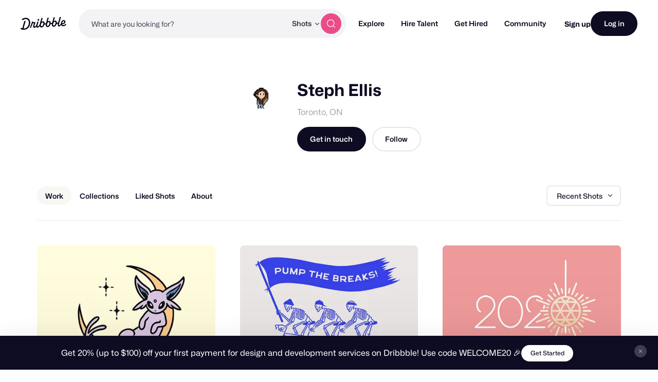

--- FILE ---
content_type: application/javascript
request_url: https://cdn.dribbble.com/assets/vite/assets/profile-page-ea296f75.js
body_size: 41972
content:
import{_ as xt}from"./preload-helper-b857222e.js";import{i as Pt}from"./pro-callout-banner-21e3ad2b.js";import{D as It}from"./drb-toast-helpers-b5930a70.js";import{g as Ot}from"./get-4722b630.js";import{c as bt}from"./_commonjsHelpers-de833af9.js";import{c as Dt}from"./pluralize-e121862b.js";import{V as yt,b as Ft,n as gt,d as wt,m as kt,a as Tt}from"./_plugin-vue2_normalizer-443f773a.js";import{p as Bt}from"./without-style-ec86dede.js";import{f as jt,i as _t,D as $t,V as Ut}from"./drag_drop-0a8ec4d4.js";import{a as Ct}from"./index-ec1be37d.js";import{a as Rt,l as zt,b as Nt}from"./axios_helper-7e964c2e.js";import{g as Ht}from"./data_exchanger-e27028f9.js";import{p as Mt,a as Vt}from"./string-5478061d.js";import{h as qt}from"./contact-info-detection-helpers-88c9e017.js";import Wt from"./actions-menu-58ba1df0.js";import"./js.cookie-edb2da2a.js";import"./isArray-e26b23e9.js";import"./isSymbol-09cd3a26.js";import"./file-upload-af359e3e.js";import"./axios-8f19e258.js";async function Gt(m){const u=(m==null?void 0:m.getAttribute("data-copy-to-clipboard"))||(m==null?void 0:m.textContent);if(u)try{await navigator.clipboard.writeText(u),m.setAttribute("data-copy-success",""),setTimeout(()=>{m.removeAttribute("data-copy-success")},2e3)}catch(r){console.warn("Failed to copy text",r)}}var Et={exports:{}};/*!
 * @overview es6-promise - a tiny implementation of Promises/A+.
 * @copyright Copyright (c) 2014 Yehuda Katz, Tom Dale, Stefan Penner and contributors (Conversion to ES6 API by Jake Archibald)
 * @license   Licensed under MIT license
 *            See https://raw.githubusercontent.com/stefanpenner/es6-promise/master/LICENSE
 * @version   v4.2.8+1e68dce6
 */(function(m,u){(function(r,o){m.exports=o()})(bt,function(){function r(g){var x=typeof g;return g!==null&&(x==="object"||x==="function")}function o(g){return typeof g=="function"}var e=void 0;Array.isArray?e=Array.isArray:e=function(g){return Object.prototype.toString.call(g)==="[object Array]"};var n=e,a=0,s=void 0,t=void 0,d=function(x,w){P[a]=x,P[a+1]=w,a+=2,a===2&&(t?t(D):I())};function i(g){t=g}function l(g){d=g}var p=typeof window<"u"?window:void 0,f=p||{},C=f.MutationObserver||f.WebKitMutationObserver,T=typeof self>"u"&&typeof process<"u"&&{}.toString.call(process)==="[object process]",S=typeof Uint8ClampedArray<"u"&&typeof importScripts<"u"&&typeof MessageChannel<"u";function E(){return function(){return process.nextTick(D)}}function A(){return typeof s<"u"?function(){s(D)}:Z()}function O(){var g=0,x=new C(D),w=document.createTextNode("");return x.observe(w,{characterData:!0}),function(){w.data=g=++g%2}}function G(){var g=new MessageChannel;return g.port1.onmessage=D,function(){return g.port2.postMessage(0)}}function Z(){var g=setTimeout;return function(){return g(D,1)}}var P=new Array(1e3);function D(){for(var g=0;g<a;g+=2){var x=P[g],w=P[g+1];x(w),P[g]=void 0,P[g+1]=void 0}a=0}function R(){try{var g=Function("return this")().require("vertx");return s=g.runOnLoop||g.runOnContext,A()}catch{return Z()}}var I=void 0;T?I=E():C?I=O():S?I=G():p===void 0&&typeof Dt=="function"?I=R():I=Z();function y(g,x){var w=this,L=new this.constructor(H);L[N]===void 0&&st(L);var b=w._state;if(b){var _=arguments[b-1];d(function(){return ft(b,L,_,w._result)})}else ot(w,L,g,x);return L}function B(g){var x=this;if(g&&typeof g=="object"&&g.constructor===x)return g;var w=new x(H);return lt(w,g),w}var N=Math.random().toString(36).substring(2);function H(){}var W=void 0,U=1,Y=2;function J(){return new TypeError("You cannot resolve a promise with itself")}function ht(){return new TypeError("A promises callback cannot return that same promise.")}function X(g,x,w,L){try{g.call(x,w,L)}catch(b){return b}}function nt(g,x,w){d(function(L){var b=!1,_=X(w,x,function(z){b||(b=!0,x!==z?lt(L,z):et(L,z))},function(z){b||(b=!0,V(L,z))},"Settle: "+(L._label||" unknown promise"));!b&&_&&(b=!0,V(L,_))},g)}function rt(g,x){x._state===U?et(g,x._result):x._state===Y?V(g,x._result):ot(x,void 0,function(w){return lt(g,w)},function(w){return V(g,w)})}function K(g,x,w){x.constructor===g.constructor&&w===y&&x.constructor.resolve===B?rt(g,x):w===void 0?et(g,x):o(w)?nt(g,x,w):et(g,x)}function lt(g,x){if(g===x)V(g,J());else if(r(x)){var w=void 0;try{w=x.then}catch(L){V(g,L);return}K(g,x,w)}else et(g,x)}function at(g){g._onerror&&g._onerror(g._result),Q(g)}function et(g,x){g._state===W&&(g._result=x,g._state=U,g._subscribers.length!==0&&d(Q,g))}function V(g,x){g._state===W&&(g._state=Y,g._result=x,d(at,g))}function ot(g,x,w,L){var b=g._subscribers,_=b.length;g._onerror=null,b[_]=x,b[_+U]=w,b[_+Y]=L,_===0&&g._state&&d(Q,g)}function Q(g){var x=g._subscribers,w=g._state;if(x.length!==0){for(var L=void 0,b=void 0,_=g._result,z=0;z<x.length;z+=3)L=x[z],b=x[z+w],L?ft(w,L,b,_):b(_);g._subscribers.length=0}}function ft(g,x,w,L){var b=o(w),_=void 0,z=void 0,tt=!0;if(b){try{_=w(L)}catch(ut){tt=!1,z=ut}if(x===_){V(x,ht());return}}else _=L;x._state!==W||(b&&tt?lt(x,_):tt===!1?V(x,z):g===U?et(x,_):g===Y&&V(x,_))}function j(g,x){try{x(function(L){lt(g,L)},function(L){V(g,L)})}catch(w){V(g,w)}}var it=0;function q(){return it++}function st(g){g[N]=it++,g._state=void 0,g._result=void 0,g._subscribers=[]}function dt(){return new Error("Array Methods must be provided an Array")}var pt=function(){function g(x,w){this._instanceConstructor=x,this.promise=new x(H),this.promise[N]||st(this.promise),n(w)?(this.length=w.length,this._remaining=w.length,this._result=new Array(this.length),this.length===0?et(this.promise,this._result):(this.length=this.length||0,this._enumerate(w),this._remaining===0&&et(this.promise,this._result))):V(this.promise,dt())}return g.prototype._enumerate=function(w){for(var L=0;this._state===W&&L<w.length;L++)this._eachEntry(w[L],L)},g.prototype._eachEntry=function(w,L){var b=this._instanceConstructor,_=b.resolve;if(_===B){var z=void 0,tt=void 0,ut=!1;try{z=w.then}catch(mt){ut=!0,tt=mt}if(z===y&&w._state!==W)this._settledAt(w._state,L,w._result);else if(typeof z!="function")this._remaining--,this._result[L]=w;else if(b===M){var vt=new b(H);ut?V(vt,tt):K(vt,w,z),this._willSettleAt(vt,L)}else this._willSettleAt(new b(function(mt){return mt(w)}),L)}else this._willSettleAt(_(w),L)},g.prototype._settledAt=function(w,L,b){var _=this.promise;_._state===W&&(this._remaining--,w===Y?V(_,b):this._result[L]=b),this._remaining===0&&et(_,this._result)},g.prototype._willSettleAt=function(w,L){var b=this;ot(w,void 0,function(_){return b._settledAt(U,L,_)},function(_){return b._settledAt(Y,L,_)})},g}();function ct(g){return new pt(this,g).promise}function c(g){var x=this;return n(g)?new x(function(w,L){for(var b=g.length,_=0;_<b;_++)x.resolve(g[_]).then(w,L)}):new x(function(w,L){return L(new TypeError("You must pass an array to race."))})}function v(g){var x=this,w=new x(H);return V(w,g),w}function h(){throw new TypeError("You must pass a resolver function as the first argument to the promise constructor")}function k(){throw new TypeError("Failed to construct 'Promise': Please use the 'new' operator, this object constructor cannot be called as a function.")}var M=function(){function g(x){this[N]=q(),this._result=this._state=void 0,this._subscribers=[],H!==x&&(typeof x!="function"&&h(),this instanceof g?j(this,x):k())}return g.prototype.catch=function(w){return this.then(null,w)},g.prototype.finally=function(w){var L=this,b=L.constructor;return o(w)?L.then(function(_){return b.resolve(w()).then(function(){return _})},function(_){return b.resolve(w()).then(function(){throw _})}):L.then(w,w)},g}();M.prototype.then=y,M.all=ct,M.race=c,M.resolve=B,M.reject=v,M._setScheduler=i,M._setAsap=l,M._asap=d;function F(){var g=void 0;if(typeof bt<"u")g=bt;else if(typeof self<"u")g=self;else try{g=Function("return this")()}catch{throw new Error("polyfill failed because global object is unavailable in this environment")}var x=g.Promise;if(x){var w=null;try{w=Object.prototype.toString.call(x.resolve())}catch{}if(w==="[object Promise]"&&!x.cast)return}g.Promise=M}return M.polyfill=F,M.Promise=M,M})})(Et);var Jt=Et.exports;Jt.polyfill();const Yt={user:{},teams:null,followersCount:null,followingCount:null,likesCount:null,s3Url:"",s3FormData:{},mastheadUploadRestrictions:{},mastheadImageUrl:"",mastheadIntro:"",mastheadColor:"",menuLinks:[],canSeeMessagePrompt:!1,canSeePreviewMessageBtn:!1,mastheadImage:null,mastheadS3ImagePath:"",notification:{}},Xt={getUser:m=>m.user,getTeams:m=>m.teams,getFollowersCount:m=>m.followersCount,getFollowingCount:m=>m.followingCount,getLikesCount:m=>m.likesCount,getHasProBusiness:m=>m.user.hasProBusiness||m.user.isTeam,getMastheadIntro:m=>m.mastheadIntro,getMastheadImageUrl:m=>m.mastheadImageUrl,getMastheadImage:m=>m.mastheadImage,getMastheadColor:m=>m.mastheadColor,getMenuLinks:m=>m.menuLinks,getMastheadUploadRestrictions:m=>m.mastheadUploadRestrictions,getCanSeeMessagePrompt:m=>m.canSeeMessagePrompt,getCanSeePreviewMessageBtn:m=>m.canSeePreviewMessageBtn,getMastHeadPreview:m=>{let u=null;const{mastheadImage:r}=m,{mastheadImageUrl:o}=m;return r&&r.id?u=r.preview:u=o,u}},Kt={setState(m,u){m.user=u.user,m.teams=u.teams,m.followersCount=u.followersCount,m.followingCount=u.followingCount,m.likesCount=u.likesCount,m.s3Url=u.s3Url,m.s3FormData=u.s3FormData,m.mastheadUploadRestrictions=u.mastheadUploadRestrictions,m.mastheadImageUrl=u.mastheadImageUrl,m.mastheadIntro=u.mastheadIntro,m.mastheadColor=u.mastheadColor,m.menuLinks=u.menuLinks,m.canSeeMessagePrompt=u.canSeeMessagePrompt,m.canSeePreviewMessageBtn=u.canSeePreviewMessageBtn},setMastheadImage(m,u){m.mastheadImage=u},setUploadCancelToken(m,u){m.mastheadImage.cancelToken=u},setMastheadS3ImagePath(m,u){m.mastheadS3ImagePath=u},setMastheadIntro(m,u){m.mastheadIntro=u},setMastheadColor(m,u){m.mastheadColor=u},setMastheadUploadProgress(m,{progress:u}){const r={...m.mastheadImage.progress,...u};m.mastheadImage.progress=r}},Zt={mountState({commit:m}){const u=Ht(["JsConfig"]),{user:r}=u,o=u.profile;if(!r||!o){console.error("Missing server data. JsConfig should contain user and profile data.");return}if(o){const e={user:r||{},teams:o.teams||null,followersCount:o.followersCount||0,followingCount:o.followingCount||0,likesCount:o.likesCount||0,s3Url:o.s3Url,s3FormData:o.s3FormData,mastheadUploadRestrictions:o.mastheadUploadRestrictions,mastheadImageUrl:o.mastheadImageUrl,mastheadIntro:o.mastheadIntro,mastheadColor:o.mastheadColor||"#ea4c89",menuLinks:o.menuLinks,canSeeMessagePrompt:o.canSeeMessagePrompt,canSeePreviewMessageBtn:o.canSeePreviewMessageBtn};m("setState",e)}},processMastheadUpload({state:m,getters:u,commit:r,dispatch:o},{files:e}){if(e.length<=0)return;const n=e[0];o("fileUpload/processFile",{currentFile:n,restrictions:u.getMastheadUploadRestrictions,generatePreviews:!0}).then(a=>{r("setMastheadImage",a),o("fileUpload/handleDirectUpload",{files:[a],context:"masthead",s3Url:m.s3Url,formData:m.s3FormData,onInit:s=>{r("setUploadCancelToken",s)},onProgress:s=>{r("setMastheadUploadProgress",s)},onSuccess:s=>{r("setMastheadS3ImagePath",s.path),o("syncServerData","image")},onError:s=>{o("setUploadError",{file:n,errorType:s.type})}})}).catch(a=>{o("setUploadError",{file:n,errorType:a})})},setMastheadIntro({commit:m,dispatch:u},r){m("setMastheadIntro",r),u("syncServerData","intro")},setMastheadColor({commit:m,dispatch:u},r){m("setMastheadColor",r),u("syncServerData","intro")},syncServerData({state:m,commit:u},r){const o=Ct.CancelToken,n={mastheadImageS3Url:m.mastheadS3ImagePath?`${m.s3Url}/${m.mastheadS3ImagePath}`:"",mastheadIntro:m.mastheadIntro,mastheadColor:m.mastheadColor};Ct.put(`/${m.user.username}/profile`,n,Rt(o.source())).then(()=>{Dribbble.EventBus.$emit("siteNotifications:add",{title:"Changes Saved!",type:"success",autoCloseDuration:3e3})}).catch(a=>{r==="image"&&u("setMastheadImage",null),Dribbble.EventBus.$emit("siteNotifications:add",{title:"Save Error",message:zt(a)})})},setUploadError({state:m,commit:u},{file:r,errorType:o}){const e=r.name||"",n=m.mastheadUploadRestrictions,a=Nt(n.maxFileSize),s={title:"Error uploading image!"};switch(o){case"INVALID_MAX_FILE_SIZE":s.message=`Your file, <strong>${e}</strong> needs to be under ${a}`;break;case"INVALID_MIN_DIMENSIONS":const t=`${n.dimensions.minWidth}x${n.dimensions.minHeight}`;s.message=`Your file, <strong>${e}</strong> dimensions should be at least ${t}.`;break;case"INVALID_FILE_TYPES":case"INVALID_VIDEO_FILE":s.message=`We don't support that file type, <strong>${e}</strong>`;break;case"FILE_CORRUPT":s.message=`The file you selected, <strong>${e} appears to be corrupt.`;break;case"UPLOAD_FAILED":s.message="Your file failed to upload. Please try again.",u("setMastheadImage",null);break;case"UNKNOWN":default:s.message=`Uh oh! Something went wrong with <strong>${e}. Please try again.`;break}Dribbble.EventBus.$emit("siteNotifications:add",s)}};yt.use(Ft);const Qt=new Ft.Store({state:Yt,getters:Xt,mutations:Kt,actions:Zt,modules:{fileUpload:jt}}),te={arrow:!0,arrowTransform:"scale(0.75)"},St={...te,duration:[0,0],hideOnClick:!1,theme:"tooltip",distance:15,trigger:"manual"};var Lt={exports:{}};(function(m,u){(function(r,o){m.exports=o()})(typeof self<"u"?self:bt,function(){return function(r){function o(n){if(e[n])return e[n].exports;var a=e[n]={i:n,l:!1,exports:{}};return r[n].call(a.exports,a,a.exports,o),a.l=!0,a.exports}var e={};return o.m=r,o.c=e,o.d=function(n,a,s){o.o(n,a)||Object.defineProperty(n,a,{configurable:!1,enumerable:!0,get:s})},o.n=function(n){var a=n&&n.__esModule?function(){return n.default}:function(){return n};return o.d(a,"a",a),a},o.o=function(n,a){return Object.prototype.hasOwnProperty.call(n,a)},o.p="",o(o.s=60)}([function(r,o){function e(a,s){var t=a[1]||"",d=a[3];if(!d)return t;if(s&&typeof btoa=="function"){var i=n(d);return[t].concat(d.sources.map(function(l){return"/*# sourceURL="+d.sourceRoot+l+" */"})).concat([i]).join(`
`)}return[t].join(`
`)}function n(a){return"/*# sourceMappingURL=data:application/json;charset=utf-8;base64,"+btoa(unescape(encodeURIComponent(JSON.stringify(a))))+" */"}r.exports=function(a){var s=[];return s.toString=function(){return this.map(function(t){var d=e(t,a);return t[2]?"@media "+t[2]+"{"+d+"}":d}).join("")},s.i=function(t,d){typeof t=="string"&&(t=[[null,t,""]]);for(var i={},l=0;l<this.length;l++){var p=this[l][0];typeof p=="number"&&(i[p]=!0)}for(l=0;l<t.length;l++){var f=t[l];typeof f[0]=="number"&&i[f[0]]||(d&&!f[2]?f[2]=d:d&&(f[2]="("+f[2]+") and ("+d+")"),s.push(f))}},s}},function(r,o,e){function n(P){for(var D=0;D<P.length;D++){var R=P[D],I=p[R.id];if(I){I.refs++;for(var y=0;y<I.parts.length;y++)I.parts[y](R.parts[y]);for(;y<R.parts.length;y++)I.parts.push(s(R.parts[y]));I.parts.length>R.parts.length&&(I.parts.length=R.parts.length)}else{for(var B=[],y=0;y<R.parts.length;y++)B.push(s(R.parts[y]));p[R.id]={id:R.id,refs:1,parts:B}}}}function a(){var P=document.createElement("style");return P.type="text/css",f.appendChild(P),P}function s(P){var D,R,I=document.querySelector("style["+O+'~="'+P.id+'"]');if(I){if(S)return E;I.parentNode.removeChild(I)}if(G){var y=T++;I=C||(C=a()),D=t.bind(null,I,y,!1),R=t.bind(null,I,y,!0)}else I=a(),D=d.bind(null,I),R=function(){I.parentNode.removeChild(I)};return D(P),function(B){if(B){if(B.css===P.css&&B.media===P.media&&B.sourceMap===P.sourceMap)return;D(P=B)}else R()}}function t(P,D,R,I){var y=R?"":I.css;if(P.styleSheet)P.styleSheet.cssText=Z(D,y);else{var B=document.createTextNode(y),N=P.childNodes;N[D]&&P.removeChild(N[D]),N.length?P.insertBefore(B,N[D]):P.appendChild(B)}}function d(P,D){var R=D.css,I=D.media,y=D.sourceMap;if(I&&P.setAttribute("media",I),A.ssrId&&P.setAttribute(O,D.id),y&&(R+=`
/*# sourceURL=`+y.sources[0]+" */",R+=`
/*# sourceMappingURL=data:application/json;base64,`+btoa(unescape(encodeURIComponent(JSON.stringify(y))))+" */"),P.styleSheet)P.styleSheet.cssText=R;else{for(;P.firstChild;)P.removeChild(P.firstChild);P.appendChild(document.createTextNode(R))}}var i=typeof document<"u";if(typeof DEBUG<"u"&&DEBUG&&!i)throw new Error("vue-style-loader cannot be used in a non-browser environment. Use { target: 'node' } in your Webpack config to indicate a server-rendering environment.");var l=e(64),p={},f=i&&(document.head||document.getElementsByTagName("head")[0]),C=null,T=0,S=!1,E=function(){},A=null,O="data-vue-ssr-id",G=typeof navigator<"u"&&/msie [6-9]\b/.test(navigator.userAgent.toLowerCase());r.exports=function(P,D,R,I){S=R,A=I||{};var y=l(P,D);return n(y),function(B){for(var N=[],H=0;H<y.length;H++){var W=y[H],U=p[W.id];U.refs--,N.push(U)}B?(y=l(P,B),n(y)):y=[];for(var H=0;H<N.length;H++){var U=N[H];if(U.refs===0){for(var Y=0;Y<U.parts.length;Y++)U.parts[Y]();delete p[U.id]}}}};var Z=function(){var P=[];return function(D,R){return P[D]=R,P.filter(Boolean).join(`
`)}}()},function(r,o){r.exports=function(e,n,a,s,t,d){var i,l=e=e||{},p=typeof e.default;p!=="object"&&p!=="function"||(i=e,l=e.default);var f=typeof l=="function"?l.options:l;n&&(f.render=n.render,f.staticRenderFns=n.staticRenderFns,f._compiled=!0),a&&(f.functional=!0),t&&(f._scopeId=t);var C;if(d?(C=function(E){E=E||this.$vnode&&this.$vnode.ssrContext||this.parent&&this.parent.$vnode&&this.parent.$vnode.ssrContext,E||typeof __VUE_SSR_CONTEXT__>"u"||(E=__VUE_SSR_CONTEXT__),s&&s.call(this,E),E&&E._registeredComponents&&E._registeredComponents.add(d)},f._ssrRegister=C):s&&(C=s),C){var T=f.functional,S=T?f.render:f.beforeCreate;T?(f._injectStyles=C,f.render=function(E,A){return C.call(A),S(E,A)}):f.beforeCreate=S?[].concat(S,C):[C]}return{esModule:i,exports:l,options:f}}},function(r,o,e){function n(t,d){var i,l=t&&t.a;!(i=t&&t.hsl?(0,s.default)(t.hsl):t&&t.hex&&t.hex.length>0?(0,s.default)(t.hex):t&&t.hsv?(0,s.default)(t.hsv):t&&t.rgba?(0,s.default)(t.rgba):t&&t.rgb?(0,s.default)(t.rgb):(0,s.default)(t))||i._a!==void 0&&i._a!==null||i.setAlpha(l||1);var p=i.toHsl(),f=i.toHsv();return p.s===0&&(f.h=p.h=t.h||t.hsl&&t.hsl.h||d||0),{hsl:p,hex:i.toHexString().toUpperCase(),hex8:i.toHex8String().toUpperCase(),rgba:i.toRgb(),hsv:f,oldHue:t.h||d||p.h,source:t.source,a:t.a||i.getAlpha()}}Object.defineProperty(o,"__esModule",{value:!0});var a=e(65),s=function(t){return t&&t.__esModule?t:{default:t}}(a);o.default={props:["value"],data:function(){return{val:n(this.value)}},computed:{colors:{get:function(){return this.val},set:function(t){this.val=t,this.$emit("input",t)}}},watch:{value:function(t){this.val=n(t)}},methods:{colorChange:function(t,d){this.oldHue=this.colors.hsl.h,this.colors=n(t,d||this.oldHue)},isValidHex:function(t){return(0,s.default)(t).isValid()},simpleCheckForValidColor:function(t){for(var d=["r","g","b","a","h","s","l","v"],i=0,l=0,p=0;p<d.length;p++){var f=d[p];t[f]&&(i++,isNaN(t[f])||l++)}if(i===l)return t},paletteUpperCase:function(t){return t.map(function(d){return d.toUpperCase()})},isTransparent:function(t){return(0,s.default)(t).getAlpha()===0}}}},function(r,o){var e=r.exports=typeof window<"u"&&window.Math==Math?window:typeof self<"u"&&self.Math==Math?self:Function("return this")();typeof __g=="number"&&(__g=e)},function(r,o,e){function n(f){e(66)}Object.defineProperty(o,"__esModule",{value:!0});var a=e(36),s=e.n(a);for(var t in a)t!=="default"&&function(f){e.d(o,f,function(){return a[f]})}(t);var d=e(68),i=e(2),l=n,p=i(s.a,d.a,!1,l,null,null);p.options.__file="src/components/common/EditableInput.vue",o.default=p.exports},function(r,o){var e={}.hasOwnProperty;r.exports=function(n,a){return e.call(n,a)}},function(r,o,e){var n=e(8),a=e(18);r.exports=e(9)?function(s,t,d){return n.f(s,t,a(1,d))}:function(s,t,d){return s[t]=d,s}},function(r,o,e){var n=e(16),a=e(42),s=e(25),t=Object.defineProperty;o.f=e(9)?Object.defineProperty:function(d,i,l){if(n(d),i=s(i,!0),n(l),a)try{return t(d,i,l)}catch{}if("get"in l||"set"in l)throw TypeError("Accessors not supported!");return"value"in l&&(d[i]=l.value),d}},function(r,o,e){r.exports=!e(17)(function(){return Object.defineProperty({},"a",{get:function(){return 7}}).a!=7})},function(r,o,e){var n=e(90),a=e(24);r.exports=function(s){return n(a(s))}},function(r,o,e){var n=e(29)("wks"),a=e(19),s=e(4).Symbol,t=typeof s=="function";(r.exports=function(d){return n[d]||(n[d]=t&&s[d]||(t?s:a)("Symbol."+d))}).store=n},function(r,o){r.exports=function(e){return typeof e=="object"?e!==null:typeof e=="function"}},function(r,o,e){function n(f){e(111)}Object.defineProperty(o,"__esModule",{value:!0});var a=e(51),s=e.n(a);for(var t in a)t!=="default"&&function(f){e.d(o,f,function(){return a[f]})}(t);var d=e(113),i=e(2),l=n,p=i(s.a,d.a,!1,l,null,null);p.options.__file="src/components/common/Hue.vue",o.default=p.exports},function(r,o){r.exports=!0},function(r,o){var e=r.exports={version:"2.6.11"};typeof __e=="number"&&(__e=e)},function(r,o,e){var n=e(12);r.exports=function(a){if(!n(a))throw TypeError(a+" is not an object!");return a}},function(r,o){r.exports=function(e){try{return!!e()}catch{return!0}}},function(r,o){r.exports=function(e,n){return{enumerable:!(1&e),configurable:!(2&e),writable:!(4&e),value:n}}},function(r,o){var e=0,n=Math.random();r.exports=function(a){return"Symbol(".concat(a===void 0?"":a,")_",(++e+n).toString(36))}},function(r,o,e){function n(f){e(123)}Object.defineProperty(o,"__esModule",{value:!0});var a=e(54),s=e.n(a);for(var t in a)t!=="default"&&function(f){e.d(o,f,function(){return a[f]})}(t);var d=e(127),i=e(2),l=n,p=i(s.a,d.a,!1,l,null,null);p.options.__file="src/components/common/Saturation.vue",o.default=p.exports},function(r,o,e){function n(f){e(128)}Object.defineProperty(o,"__esModule",{value:!0});var a=e(55),s=e.n(a);for(var t in a)t!=="default"&&function(f){e.d(o,f,function(){return a[f]})}(t);var d=e(133),i=e(2),l=n,p=i(s.a,d.a,!1,l,null,null);p.options.__file="src/components/common/Alpha.vue",o.default=p.exports},function(r,o,e){function n(f){e(130)}Object.defineProperty(o,"__esModule",{value:!0});var a=e(56),s=e.n(a);for(var t in a)t!=="default"&&function(f){e.d(o,f,function(){return a[f]})}(t);var d=e(132),i=e(2),l=n,p=i(s.a,d.a,!1,l,null,null);p.options.__file="src/components/common/Checkboard.vue",o.default=p.exports},function(r,o){var e=Math.ceil,n=Math.floor;r.exports=function(a){return isNaN(a=+a)?0:(a>0?n:e)(a)}},function(r,o){r.exports=function(e){if(e==null)throw TypeError("Can't call method on  "+e);return e}},function(r,o,e){var n=e(12);r.exports=function(a,s){if(!n(a))return a;var t,d;if(s&&typeof(t=a.toString)=="function"&&!n(d=t.call(a))||typeof(t=a.valueOf)=="function"&&!n(d=t.call(a))||!s&&typeof(t=a.toString)=="function"&&!n(d=t.call(a)))return d;throw TypeError("Can't convert object to primitive value")}},function(r,o){r.exports={}},function(r,o,e){var n=e(46),a=e(30);r.exports=Object.keys||function(s){return n(s,a)}},function(r,o,e){var n=e(29)("keys"),a=e(19);r.exports=function(s){return n[s]||(n[s]=a(s))}},function(r,o,e){var n=e(15),a=e(4),s=a["__core-js_shared__"]||(a["__core-js_shared__"]={});(r.exports=function(t,d){return s[t]||(s[t]=d!==void 0?d:{})})("versions",[]).push({version:n.version,mode:e(14)?"pure":"global",copyright:"© 2019 Denis Pushkarev (zloirock.ru)"})},function(r,o){r.exports="constructor,hasOwnProperty,isPrototypeOf,propertyIsEnumerable,toLocaleString,toString,valueOf".split(",")},function(r,o,e){var n=e(8).f,a=e(6),s=e(11)("toStringTag");r.exports=function(t,d,i){t&&!a(t=i?t:t.prototype,s)&&n(t,s,{configurable:!0,value:d})}},function(r,o,e){o.f=e(11)},function(r,o,e){var n=e(4),a=e(15),s=e(14),t=e(32),d=e(8).f;r.exports=function(i){var l=a.Symbol||(a.Symbol=s?{}:n.Symbol||{});i.charAt(0)=="_"||i in l||d(l,i,{value:t.f(i)})}},function(r,o){o.f={}.propertyIsEnumerable},function(r,o,e){function n(l){return l&&l.__esModule?l:{default:l}}Object.defineProperty(o,"__esModule",{value:!0});var a=e(3),s=n(a),t=e(5),d=n(t),i=["#4D4D4D","#999999","#FFFFFF","#F44E3B","#FE9200","#FCDC00","#DBDF00","#A4DD00","#68CCCA","#73D8FF","#AEA1FF","#FDA1FF","#333333","#808080","#CCCCCC","#D33115","#E27300","#FCC400","#B0BC00","#68BC00","#16A5A5","#009CE0","#7B64FF","#FA28FF","#000000","#666666","#B3B3B3","#9F0500","#C45100","#FB9E00","#808900","#194D33","#0C797D","#0062B1","#653294","#AB149E"];o.default={name:"Compact",mixins:[s.default],props:{palette:{type:Array,default:function(){return i}}},components:{"ed-in":d.default},computed:{pick:function(){return this.colors.hex.toUpperCase()}},methods:{handlerClick:function(l){this.colorChange({hex:l,source:"hex"})}}}},function(r,o,e){Object.defineProperty(o,"__esModule",{value:!0}),o.default={name:"editableInput",props:{label:String,labelText:String,desc:String,value:[String,Number],max:Number,min:Number,arrowOffset:{type:Number,default:1}},computed:{val:{get:function(){return this.value},set:function(n){if(!(this.max!==void 0&&+n>this.max))return n;this.$refs.input.value=this.max}},labelId:function(){return"input__label__"+this.label+"__"+Math.random().toString().slice(2,5)},labelSpanText:function(){return this.labelText||this.label}},methods:{update:function(n){this.handleChange(n.target.value)},handleChange:function(n){var a={};a[this.label]=n,a.hex===void 0&&a["#"]===void 0?this.$emit("change",a):n.length>5&&this.$emit("change",a)},handleKeyDown:function(n){var a=this.val,s=Number(a);if(s){var t=this.arrowOffset||1;n.keyCode===38&&(a=s+t,this.handleChange(a),n.preventDefault()),n.keyCode===40&&(a=s-t,this.handleChange(a),n.preventDefault())}}}}},function(r,o,e){Object.defineProperty(o,"__esModule",{value:!0});var n=e(3),a=function(t){return t&&t.__esModule?t:{default:t}}(n),s=["#FFFFFF","#F2F2F2","#E6E6E6","#D9D9D9","#CCCCCC","#BFBFBF","#B3B3B3","#A6A6A6","#999999","#8C8C8C","#808080","#737373","#666666","#595959","#4D4D4D","#404040","#333333","#262626","#0D0D0D","#000000"];o.default={name:"Grayscale",mixins:[a.default],props:{palette:{type:Array,default:function(){return s}}},components:{},computed:{pick:function(){return this.colors.hex.toUpperCase()}},methods:{handlerClick:function(t){this.colorChange({hex:t,source:"hex"})}}}},function(r,o,e){function n(i){return i&&i.__esModule?i:{default:i}}Object.defineProperty(o,"__esModule",{value:!0});var a=e(5),s=n(a),t=e(3),d=n(t);o.default={name:"Material",mixins:[d.default],components:{"ed-in":s.default},methods:{onChange:function(i){i&&(i.hex?this.isValidHex(i.hex)&&this.colorChange({hex:i.hex,source:"hex"}):(i.r||i.g||i.b)&&this.colorChange({r:i.r||this.colors.rgba.r,g:i.g||this.colors.rgba.g,b:i.b||this.colors.rgba.b,a:i.a||this.colors.rgba.a,source:"rgba"}))}}}},function(r,o,e){function n(p){return p&&p.__esModule?p:{default:p}}Object.defineProperty(o,"__esModule",{value:!0});var a=e(81),s=n(a),t=e(3),d=n(t),i=e(13),l=n(i);o.default={name:"Slider",mixins:[d.default],props:{swatches:{type:Array,default:function(){return[{s:.5,l:.8},{s:.5,l:.65},{s:.5,l:.5},{s:.5,l:.35},{s:.5,l:.2}]}}},components:{hue:l.default},computed:{normalizedSwatches:function(){return this.swatches.map(function(p){return(p===void 0?"undefined":(0,s.default)(p))!=="object"?{s:.5,l:p}:p})}},methods:{isActive:function(p,f){var C=this.colors.hsl;return C.l===1&&p.l===1||C.l===0&&p.l===0||Math.abs(C.l-p.l)<.01&&Math.abs(C.s-p.s)<.01},hueChange:function(p){this.colorChange(p)},handleSwClick:function(p,f){this.colorChange({h:this.colors.hsl.h,s:f.s,l:f.l,source:"hsl"})}}}},function(r,o,e){var n=e(14),a=e(41),s=e(44),t=e(7),d=e(26),i=e(88),l=e(31),p=e(95),f=e(11)("iterator"),C=!([].keys&&"next"in[].keys()),T=function(){return this};r.exports=function(S,E,A,O,G,Z,P){i(A,E,O);var D,R,I,y=function(X){if(!C&&X in W)return W[X];switch(X){case"keys":case"values":return function(){return new A(this,X)}}return function(){return new A(this,X)}},B=E+" Iterator",N=G=="values",H=!1,W=S.prototype,U=W[f]||W["@@iterator"]||G&&W[G],Y=U||y(G),J=G?N?y("entries"):Y:void 0,ht=E=="Array"&&W.entries||U;if(ht&&(I=p(ht.call(new S)))!==Object.prototype&&I.next&&(l(I,B,!0),n||typeof I[f]=="function"||t(I,f,T)),N&&U&&U.name!=="values"&&(H=!0,Y=function(){return U.call(this)}),n&&!P||!C&&!H&&W[f]||t(W,f,Y),d[E]=Y,d[B]=T,G)if(D={values:N?Y:y("values"),keys:Z?Y:y("keys"),entries:J},P)for(R in D)R in W||s(W,R,D[R]);else a(a.P+a.F*(C||H),E,D);return D}},function(r,o,e){var n=e(4),a=e(15),s=e(86),t=e(7),d=e(6),i=function(l,p,f){var C,T,S,E=l&i.F,A=l&i.G,O=l&i.S,G=l&i.P,Z=l&i.B,P=l&i.W,D=A?a:a[p]||(a[p]={}),R=D.prototype,I=A?n:O?n[p]:(n[p]||{}).prototype;A&&(f=p);for(C in f)(T=!E&&I&&I[C]!==void 0)&&d(D,C)||(S=T?I[C]:f[C],D[C]=A&&typeof I[C]!="function"?f[C]:Z&&T?s(S,n):P&&I[C]==S?function(y){var B=function(N,H,W){if(this instanceof y){switch(arguments.length){case 0:return new y;case 1:return new y(N);case 2:return new y(N,H)}return new y(N,H,W)}return y.apply(this,arguments)};return B.prototype=y.prototype,B}(S):G&&typeof S=="function"?s(Function.call,S):S,G&&((D.virtual||(D.virtual={}))[C]=S,l&i.R&&R&&!R[C]&&t(R,C,S)))};i.F=1,i.G=2,i.S=4,i.P=8,i.B=16,i.W=32,i.U=64,i.R=128,r.exports=i},function(r,o,e){r.exports=!e(9)&&!e(17)(function(){return Object.defineProperty(e(43)("div"),"a",{get:function(){return 7}}).a!=7})},function(r,o,e){var n=e(12),a=e(4).document,s=n(a)&&n(a.createElement);r.exports=function(t){return s?a.createElement(t):{}}},function(r,o,e){r.exports=e(7)},function(r,o,e){var n=e(16),a=e(89),s=e(30),t=e(28)("IE_PROTO"),d=function(){},i=function(){var l,p=e(43)("iframe"),f=s.length;for(p.style.display="none",e(94).appendChild(p),p.src="javascript:",l=p.contentWindow.document,l.open(),l.write("<script>document.F=Object<\/script>"),l.close(),i=l.F;f--;)delete i.prototype[s[f]];return i()};r.exports=Object.create||function(l,p){var f;return l!==null?(d.prototype=n(l),f=new d,d.prototype=null,f[t]=l):f=i(),p===void 0?f:a(f,p)}},function(r,o,e){var n=e(6),a=e(10),s=e(91)(!1),t=e(28)("IE_PROTO");r.exports=function(d,i){var l,p=a(d),f=0,C=[];for(l in p)l!=t&&n(p,l)&&C.push(l);for(;i.length>f;)n(p,l=i[f++])&&(~s(C,l)||C.push(l));return C}},function(r,o){var e={}.toString;r.exports=function(n){return e.call(n).slice(8,-1)}},function(r,o,e){var n=e(24);r.exports=function(a){return Object(n(a))}},function(r,o){o.f=Object.getOwnPropertySymbols},function(r,o,e){var n=e(46),a=e(30).concat("length","prototype");o.f=Object.getOwnPropertyNames||function(s){return n(s,a)}},function(r,o,e){Object.defineProperty(o,"__esModule",{value:!0}),o.default={name:"Hue",props:{value:Object,direction:{type:String,default:"horizontal"}},data:function(){return{oldHue:0,pullDirection:""}},computed:{colors:function(){var n=this.value.hsl.h;return n!==0&&n-this.oldHue>0&&(this.pullDirection="right"),n!==0&&n-this.oldHue<0&&(this.pullDirection="left"),this.oldHue=n,this.value},directionClass:function(){return{"vc-hue--horizontal":this.direction==="horizontal","vc-hue--vertical":this.direction==="vertical"}},pointerTop:function(){return this.direction==="vertical"?this.colors.hsl.h===0&&this.pullDirection==="right"?0:-100*this.colors.hsl.h/360+100+"%":0},pointerLeft:function(){return this.direction==="vertical"?0:this.colors.hsl.h===0&&this.pullDirection==="right"?"100%":100*this.colors.hsl.h/360+"%"}},methods:{handleChange:function(n,a){!a&&n.preventDefault();var s=this.$refs.container;if(s){var t,d,i=s.clientWidth,l=s.clientHeight,p=s.getBoundingClientRect().left+window.pageXOffset,f=s.getBoundingClientRect().top+window.pageYOffset,C=n.pageX||(n.touches?n.touches[0].pageX:0),T=n.pageY||(n.touches?n.touches[0].pageY:0),S=C-p,E=T-f;this.direction==="vertical"?(E<0?t=360:E>l?t=0:(d=-100*E/l+100,t=360*d/100),this.colors.hsl.h!==t&&this.$emit("change",{h:t,s:this.colors.hsl.s,l:this.colors.hsl.l,a:this.colors.hsl.a,source:"hsl"})):(S<0?t=0:S>i?t=360:(d=100*S/i,t=360*d/100),this.colors.hsl.h!==t&&this.$emit("change",{h:t,s:this.colors.hsl.s,l:this.colors.hsl.l,a:this.colors.hsl.a,source:"hsl"}))}},handleMouseDown:function(n){this.handleChange(n,!0),window.addEventListener("mousemove",this.handleChange),window.addEventListener("mouseup",this.handleMouseUp)},handleMouseUp:function(n){this.unbindEventListeners()},unbindEventListeners:function(){window.removeEventListener("mousemove",this.handleChange),window.removeEventListener("mouseup",this.handleMouseUp)}}}},function(r,o,e){function n(f){return f&&f.__esModule?f:{default:f}}Object.defineProperty(o,"__esModule",{value:!0});var a=e(118),s=n(a),t=e(3),d=n(t),i=["red","pink","purple","deepPurple","indigo","blue","lightBlue","cyan","teal","green","lightGreen","lime","yellow","amber","orange","deepOrange","brown","blueGrey","black"],l=["900","700","500","300","100"],p=function(){var f=[];return i.forEach(function(C){var T=[];C.toLowerCase()==="black"||C.toLowerCase()==="white"?T=T.concat(["#000000","#FFFFFF"]):l.forEach(function(S){var E=s.default[C][S];T.push(E.toUpperCase())}),f.push(T)}),f}();o.default={name:"Swatches",mixins:[d.default],props:{palette:{type:Array,default:function(){return p}}},computed:{pick:function(){return this.colors.hex}},methods:{equal:function(f){return f.toLowerCase()===this.colors.hex.toLowerCase()},handlerClick:function(f){this.colorChange({hex:f,source:"hex"})}}}},function(r,o,e){function n(S){return S&&S.__esModule?S:{default:S}}Object.defineProperty(o,"__esModule",{value:!0});var a=e(3),s=n(a),t=e(5),d=n(t),i=e(20),l=n(i),p=e(13),f=n(p),C=e(21),T=n(C);o.default={name:"Photoshop",mixins:[s.default],props:{head:{type:String,default:"Color Picker"},disableFields:{type:Boolean,default:!1},hasResetButton:{type:Boolean,default:!1},acceptLabel:{type:String,default:"OK"},cancelLabel:{type:String,default:"Cancel"},resetLabel:{type:String,default:"Reset"},newLabel:{type:String,default:"new"},currentLabel:{type:String,default:"current"}},components:{saturation:l.default,hue:f.default,alpha:T.default,"ed-in":d.default},data:function(){return{currentColor:"#FFF"}},computed:{hsv:function(){var S=this.colors.hsv;return{h:S.h.toFixed(),s:(100*S.s).toFixed(),v:(100*S.v).toFixed()}},hex:function(){var S=this.colors.hex;return S&&S.replace("#","")}},created:function(){this.currentColor=this.colors.hex},methods:{childChange:function(S){this.colorChange(S)},inputChange:function(S){S&&(S["#"]?this.isValidHex(S["#"])&&this.colorChange({hex:S["#"],source:"hex"}):S.r||S.g||S.b||S.a?this.colorChange({r:S.r||this.colors.rgba.r,g:S.g||this.colors.rgba.g,b:S.b||this.colors.rgba.b,a:S.a||this.colors.rgba.a,source:"rgba"}):(S.h||S.s||S.v)&&this.colorChange({h:S.h||this.colors.hsv.h,s:S.s/100||this.colors.hsv.s,v:S.v/100||this.colors.hsv.v,source:"hsv"}))},clickCurrentColor:function(){this.colorChange({hex:this.currentColor,source:"hex"})},handleAccept:function(){this.$emit("ok")},handleCancel:function(){this.$emit("cancel")},handleReset:function(){this.$emit("reset")}}}},function(r,o,e){function n(i){return i&&i.__esModule?i:{default:i}}Object.defineProperty(o,"__esModule",{value:!0});var a=e(125),s=n(a),t=e(126),d=n(t);o.default={name:"Saturation",props:{value:Object},computed:{colors:function(){return this.value},bgColor:function(){return"hsl("+this.colors.hsv.h+", 100%, 50%)"},pointerTop:function(){return-100*this.colors.hsv.v+1+100+"%"},pointerLeft:function(){return 100*this.colors.hsv.s+"%"}},methods:{throttle:(0,d.default)(function(i,l){i(l)},20,{leading:!0,trailing:!1}),handleChange:function(i,l){!l&&i.preventDefault();var p=this.$refs.container;if(p){var f=p.clientWidth,C=p.clientHeight,T=p.getBoundingClientRect().left+window.pageXOffset,S=p.getBoundingClientRect().top+window.pageYOffset,E=i.pageX||(i.touches?i.touches[0].pageX:0),A=i.pageY||(i.touches?i.touches[0].pageY:0),O=(0,s.default)(E-T,0,f),G=(0,s.default)(A-S,0,C),Z=O/f,P=(0,s.default)(-G/C+1,0,1);this.throttle(this.onChange,{h:this.colors.hsv.h,s:Z,v:P,a:this.colors.hsv.a,source:"hsva"})}},onChange:function(i){this.$emit("change",i)},handleMouseDown:function(i){window.addEventListener("mousemove",this.handleChange),window.addEventListener("mouseup",this.handleChange),window.addEventListener("mouseup",this.handleMouseUp)},handleMouseUp:function(i){this.unbindEventListeners()},unbindEventListeners:function(){window.removeEventListener("mousemove",this.handleChange),window.removeEventListener("mouseup",this.handleChange),window.removeEventListener("mouseup",this.handleMouseUp)}}}},function(r,o,e){Object.defineProperty(o,"__esModule",{value:!0});var n=e(22),a=function(s){return s&&s.__esModule?s:{default:s}}(n);o.default={name:"Alpha",props:{value:Object,onChange:Function},components:{checkboard:a.default},computed:{colors:function(){return this.value},gradientColor:function(){var s=this.colors.rgba,t=[s.r,s.g,s.b].join(",");return"linear-gradient(to right, rgba("+t+", 0) 0%, rgba("+t+", 1) 100%)"}},methods:{handleChange:function(s,t){!t&&s.preventDefault();var d=this.$refs.container;if(d){var i,l=d.clientWidth,p=d.getBoundingClientRect().left+window.pageXOffset,f=s.pageX||(s.touches?s.touches[0].pageX:0),C=f-p;i=C<0?0:C>l?1:Math.round(100*C/l)/100,this.colors.a!==i&&this.$emit("change",{h:this.colors.hsl.h,s:this.colors.hsl.s,l:this.colors.hsl.l,a:i,source:"rgba"})}},handleMouseDown:function(s){this.handleChange(s,!0),window.addEventListener("mousemove",this.handleChange),window.addEventListener("mouseup",this.handleMouseUp)},handleMouseUp:function(){this.unbindEventListeners()},unbindEventListeners:function(){window.removeEventListener("mousemove",this.handleChange),window.removeEventListener("mouseup",this.handleMouseUp)}}}},function(r,o,e){function n(t,d,i){if(typeof document>"u")return null;var l=document.createElement("canvas");l.width=l.height=2*i;var p=l.getContext("2d");return p?(p.fillStyle=t,p.fillRect(0,0,l.width,l.height),p.fillStyle=d,p.fillRect(0,0,i,i),p.translate(i,i),p.fillRect(0,0,i,i),l.toDataURL()):null}function a(t,d,i){var l=t+","+d+","+i;if(s[l])return s[l];var p=n(t,d,i);return s[l]=p,p}Object.defineProperty(o,"__esModule",{value:!0});var s={};o.default={name:"Checkboard",props:{size:{type:[Number,String],default:8},white:{type:String,default:"#fff"},grey:{type:String,default:"#e6e6e6"}},computed:{bgStyle:function(){return{"background-image":"url("+a(this.white,this.grey,this.size)+")"}}}}},function(r,o,e){function n(O){return O&&O.__esModule?O:{default:O}}Object.defineProperty(o,"__esModule",{value:!0});var a=e(3),s=n(a),t=e(5),d=n(t),i=e(20),l=n(i),p=e(13),f=n(p),C=e(21),T=n(C),S=e(22),E=n(S),A=["#D0021B","#F5A623","#F8E71C","#8B572A","#7ED321","#417505","#BD10E0","#9013FE","#4A90E2","#50E3C2","#B8E986","#000000","#4A4A4A","#9B9B9B","#FFFFFF","rgba(0,0,0,0)"];o.default={name:"Sketch",mixins:[s.default],components:{saturation:l.default,hue:f.default,alpha:T.default,"ed-in":d.default,checkboard:E.default},props:{presetColors:{type:Array,default:function(){return A}},disableAlpha:{type:Boolean,default:!1},disableFields:{type:Boolean,default:!1}},computed:{hex:function(){var O=void 0;return O=this.colors.a<1?this.colors.hex8:this.colors.hex,O.replace("#","")},activeColor:function(){var O=this.colors.rgba;return"rgba("+[O.r,O.g,O.b,O.a].join(",")+")"}},methods:{handlePreset:function(O){this.colorChange({hex:O,source:"hex"})},childChange:function(O){this.colorChange(O)},inputChange:function(O){O&&(O.hex?this.isValidHex(O.hex)&&this.colorChange({hex:O.hex,source:"hex"}):(O.r||O.g||O.b||O.a)&&this.colorChange({r:O.r||this.colors.rgba.r,g:O.g||this.colors.rgba.g,b:O.b||this.colors.rgba.b,a:O.a||this.colors.rgba.a,source:"rgba"}))}}}},function(r,o,e){function n(A){return A&&A.__esModule?A:{default:A}}Object.defineProperty(o,"__esModule",{value:!0});var a=e(3),s=n(a),t=e(5),d=n(t),i=e(20),l=n(i),p=e(13),f=n(p),C=e(21),T=n(C),S=e(22),E=n(S);o.default={name:"Chrome",mixins:[s.default],props:{disableAlpha:{type:Boolean,default:!1},disableFields:{type:Boolean,default:!1}},components:{saturation:l.default,hue:f.default,alpha:T.default,"ed-in":d.default,checkboard:E.default},data:function(){return{fieldsIndex:0,highlight:!1}},computed:{hsl:function(){var A=this.colors.hsl,O=A.h,G=A.s,Z=A.l;return{h:O.toFixed(),s:(100*G).toFixed()+"%",l:(100*Z).toFixed()+"%"}},activeColor:function(){var A=this.colors.rgba;return"rgba("+[A.r,A.g,A.b,A.a].join(",")+")"},hasAlpha:function(){return this.colors.a<1}},methods:{childChange:function(A){this.colorChange(A)},inputChange:function(A){if(A){if(A.hex)this.isValidHex(A.hex)&&this.colorChange({hex:A.hex,source:"hex"});else if(A.r||A.g||A.b||A.a)this.colorChange({r:A.r||this.colors.rgba.r,g:A.g||this.colors.rgba.g,b:A.b||this.colors.rgba.b,a:A.a||this.colors.rgba.a,source:"rgba"});else if(A.h||A.s||A.l){var O=A.s?A.s.replace("%","")/100:this.colors.hsl.s,G=A.l?A.l.replace("%","")/100:this.colors.hsl.l;this.colorChange({h:A.h||this.colors.hsl.h,s:O,l:G,source:"hsl"})}}},toggleViews:function(){if(this.fieldsIndex>=2)return void(this.fieldsIndex=0);this.fieldsIndex++},showHighlight:function(){this.highlight=!0},hideHighlight:function(){this.highlight=!1}}}},function(r,o,e){function n(l){return l&&l.__esModule?l:{default:l}}Object.defineProperty(o,"__esModule",{value:!0});var a=e(5),s=n(a),t=e(3),d=n(t),i=["#FF6900","#FCB900","#7BDCB5","#00D084","#8ED1FC","#0693E3","#ABB8C3","#EB144C","#F78DA7","#9900EF"];o.default={name:"Twitter",mixins:[d.default],components:{editableInput:s.default},props:{width:{type:[String,Number],default:276},defaultColors:{type:Array,default:function(){return i}},triangle:{default:"top-left",validator:function(l){return["hide","top-left","top-right"].includes(l)}}},computed:{hsv:function(){var l=this.colors.hsv;return{h:l.h.toFixed(),s:(100*l.s).toFixed(),v:(100*l.v).toFixed()}},hex:function(){var l=this.colors.hex;return l&&l.replace("#","")}},methods:{equal:function(l){return l.toLowerCase()===this.colors.hex.toLowerCase()},handlerClick:function(l){this.colorChange({hex:l,source:"hex"})},inputChange:function(l){l&&(l["#"]?this.isValidHex(l["#"])&&this.colorChange({hex:l["#"],source:"hex"}):l.r||l.g||l.b||l.a?this.colorChange({r:l.r||this.colors.rgba.r,g:l.g||this.colors.rgba.g,b:l.b||this.colors.rgba.b,a:l.a||this.colors.rgba.a,source:"rgba"}):(l.h||l.s||l.v)&&this.colorChange({h:l.h||this.colors.hsv.h,s:l.s/100||this.colors.hsv.s,v:l.v/100||this.colors.hsv.v,source:"hsv"}))}}}},function(r,o,e){function n(rt){return rt&&rt.__esModule?rt:{default:rt}}var a=e(61),s=n(a),t=e(70),d=n(t),i=e(74),l=n(i),p=e(78),f=n(p),C=e(115),T=n(C),S=e(120),E=n(S),A=e(135),O=n(A),G=e(139),Z=n(G),P=e(143),D=n(P),R=e(21),I=n(R),y=e(22),B=n(y),N=e(5),H=n(N),W=e(13),U=n(W),Y=e(20),J=n(Y),ht=e(3),X=n(ht),nt={version:"2.8.1",Compact:s.default,Grayscale:d.default,Twitter:D.default,Material:l.default,Slider:f.default,Swatches:T.default,Photoshop:E.default,Sketch:O.default,Chrome:Z.default,Alpha:I.default,Checkboard:B.default,EditableInput:H.default,Hue:U.default,Saturation:J.default,ColorMixin:X.default};r.exports=nt},function(r,o,e){function n(f){e(62)}Object.defineProperty(o,"__esModule",{value:!0});var a=e(35),s=e.n(a);for(var t in a)t!=="default"&&function(f){e.d(o,f,function(){return a[f]})}(t);var d=e(69),i=e(2),l=n,p=i(s.a,d.a,!1,l,null,null);p.options.__file="src/components/Compact.vue",o.default=p.exports},function(r,o,e){var n=e(63);typeof n=="string"&&(n=[[r.i,n,""]]),n.locals&&(r.exports=n.locals),e(1)("6ce8a5a8",n,!1,{})},function(r,o,e){o=r.exports=e(0)(!1),o.push([r.i,`
.vc-compact {
  padding-top: 5px;
  padding-left: 5px;
  width: 245px;
  border-radius: 2px;
  box-sizing: border-box;
  box-shadow: 0 2px 10px rgba(0,0,0,.12), 0 2px 5px rgba(0,0,0,.16);
  background-color: #fff;
}
.vc-compact-colors {
  overflow: hidden;
  padding: 0;
  margin: 0;
}
.vc-compact-color-item {
  list-style: none;
  width: 15px;
  height: 15px;
  float: left;
  margin-right: 5px;
  margin-bottom: 5px;
  position: relative;
  cursor: pointer;
}
.vc-compact-color-item--white {
  box-shadow: inset 0 0 0 1px #ddd;
}
.vc-compact-color-item--white .vc-compact-dot {
  background: #000;
}
.vc-compact-dot {
  position: absolute;
  top: 5px;
  right: 5px;
  bottom: 5px;
  left: 5px;
  border-radius: 50%;
  opacity: 1;
  background: #fff;
}
`,""])},function(r,o){r.exports=function(e,n){for(var a=[],s={},t=0;t<n.length;t++){var d=n[t],i=d[0],l=d[1],p=d[2],f=d[3],C={id:e+":"+t,css:l,media:p,sourceMap:f};s[i]?s[i].parts.push(C):a.push(s[i]={id:i,parts:[C]})}return a}},function(r,o,e){var n;(function(a){function s(c,v){if(c=c||"",v=v||{},c instanceof s)return c;if(!(this instanceof s))return new s(c,v);var h=t(c);this._originalInput=c,this._r=h.r,this._g=h.g,this._b=h.b,this._a=h.a,this._roundA=j(100*this._a)/100,this._format=v.format||h.format,this._gradientType=v.gradientType,this._r<1&&(this._r=j(this._r)),this._g<1&&(this._g=j(this._g)),this._b<1&&(this._b=j(this._b)),this._ok=h.ok,this._tc_id=ft++}function t(c){var v={r:0,g:0,b:0},h=1,k=null,M=null,F=null,g=!1,x=!1;return typeof c=="string"&&(c=et(c)),typeof c=="object"&&(at(c.r)&&at(c.g)&&at(c.b)?(v=d(c.r,c.g,c.b),g=!0,x=String(c.r).substr(-1)==="%"?"prgb":"rgb"):at(c.h)&&at(c.s)&&at(c.v)?(k=rt(c.s),M=rt(c.v),v=f(c.h,k,M),g=!0,x="hsv"):at(c.h)&&at(c.s)&&at(c.l)&&(k=rt(c.s),F=rt(c.l),v=l(c.h,k,F),g=!0,x="hsl"),c.hasOwnProperty("a")&&(h=c.a)),h=W(h),{ok:g,format:c.format||x,r:it(255,q(v.r,0)),g:it(255,q(v.g,0)),b:it(255,q(v.b,0)),a:h}}function d(c,v,h){return{r:255*U(c,255),g:255*U(v,255),b:255*U(h,255)}}function i(c,v,h){c=U(c,255),v=U(v,255),h=U(h,255);var k,M,F=q(c,v,h),g=it(c,v,h),x=(F+g)/2;if(F==g)k=M=0;else{var w=F-g;switch(M=x>.5?w/(2-F-g):w/(F+g),F){case c:k=(v-h)/w+(v<h?6:0);break;case v:k=(h-c)/w+2;break;case h:k=(c-v)/w+4}k/=6}return{h:k,s:M,l:x}}function l(c,v,h){function k(L,b,_){return _<0&&(_+=1),_>1&&(_-=1),_<1/6?L+6*(b-L)*_:_<.5?b:_<2/3?L+(b-L)*(2/3-_)*6:L}var M,F,g;if(c=U(c,360),v=U(v,100),h=U(h,100),v===0)M=F=g=h;else{var x=h<.5?h*(1+v):h+v-h*v,w=2*h-x;M=k(w,x,c+1/3),F=k(w,x,c),g=k(w,x,c-1/3)}return{r:255*M,g:255*F,b:255*g}}function p(c,v,h){c=U(c,255),v=U(v,255),h=U(h,255);var k,M,F=q(c,v,h),g=it(c,v,h),x=F,w=F-g;if(M=F===0?0:w/F,F==g)k=0;else{switch(F){case c:k=(v-h)/w+(v<h?6:0);break;case v:k=(h-c)/w+2;break;case h:k=(c-v)/w+4}k/=6}return{h:k,s:M,v:x}}function f(c,v,h){c=6*U(c,360),v=U(v,100),h=U(h,100);var k=a.floor(c),M=c-k,F=h*(1-v),g=h*(1-M*v),x=h*(1-(1-M)*v),w=k%6;return{r:255*[h,g,F,F,x,h][w],g:255*[x,h,h,g,F,F][w],b:255*[F,F,x,h,h,g][w]}}function C(c,v,h,k){var M=[nt(j(c).toString(16)),nt(j(v).toString(16)),nt(j(h).toString(16))];return k&&M[0].charAt(0)==M[0].charAt(1)&&M[1].charAt(0)==M[1].charAt(1)&&M[2].charAt(0)==M[2].charAt(1)?M[0].charAt(0)+M[1].charAt(0)+M[2].charAt(0):M.join("")}function T(c,v,h,k,M){var F=[nt(j(c).toString(16)),nt(j(v).toString(16)),nt(j(h).toString(16)),nt(K(k))];return M&&F[0].charAt(0)==F[0].charAt(1)&&F[1].charAt(0)==F[1].charAt(1)&&F[2].charAt(0)==F[2].charAt(1)&&F[3].charAt(0)==F[3].charAt(1)?F[0].charAt(0)+F[1].charAt(0)+F[2].charAt(0)+F[3].charAt(0):F.join("")}function S(c,v,h,k){return[nt(K(k)),nt(j(c).toString(16)),nt(j(v).toString(16)),nt(j(h).toString(16))].join("")}function E(c,v){v=v===0?0:v||10;var h=s(c).toHsl();return h.s-=v/100,h.s=Y(h.s),s(h)}function A(c,v){v=v===0?0:v||10;var h=s(c).toHsl();return h.s+=v/100,h.s=Y(h.s),s(h)}function O(c){return s(c).desaturate(100)}function G(c,v){v=v===0?0:v||10;var h=s(c).toHsl();return h.l+=v/100,h.l=Y(h.l),s(h)}function Z(c,v){v=v===0?0:v||10;var h=s(c).toRgb();return h.r=q(0,it(255,h.r-j(-v/100*255))),h.g=q(0,it(255,h.g-j(-v/100*255))),h.b=q(0,it(255,h.b-j(-v/100*255))),s(h)}function P(c,v){v=v===0?0:v||10;var h=s(c).toHsl();return h.l-=v/100,h.l=Y(h.l),s(h)}function D(c,v){var h=s(c).toHsl(),k=(h.h+v)%360;return h.h=k<0?360+k:k,s(h)}function R(c){var v=s(c).toHsl();return v.h=(v.h+180)%360,s(v)}function I(c){var v=s(c).toHsl(),h=v.h;return[s(c),s({h:(h+120)%360,s:v.s,l:v.l}),s({h:(h+240)%360,s:v.s,l:v.l})]}function y(c){var v=s(c).toHsl(),h=v.h;return[s(c),s({h:(h+90)%360,s:v.s,l:v.l}),s({h:(h+180)%360,s:v.s,l:v.l}),s({h:(h+270)%360,s:v.s,l:v.l})]}function B(c){var v=s(c).toHsl(),h=v.h;return[s(c),s({h:(h+72)%360,s:v.s,l:v.l}),s({h:(h+216)%360,s:v.s,l:v.l})]}function N(c,v,h){v=v||6,h=h||30;var k=s(c).toHsl(),M=360/h,F=[s(c)];for(k.h=(k.h-(M*v>>1)+720)%360;--v;)k.h=(k.h+M)%360,F.push(s(k));return F}function H(c,v){v=v||6;for(var h=s(c).toHsv(),k=h.h,M=h.s,F=h.v,g=[],x=1/v;v--;)g.push(s({h:k,s:M,v:F})),F=(F+x)%1;return g}function W(c){return c=parseFloat(c),(isNaN(c)||c<0||c>1)&&(c=1),c}function U(c,v){ht(c)&&(c="100%");var h=X(c);return c=it(v,q(0,parseFloat(c))),h&&(c=parseInt(c*v,10)/100),a.abs(c-v)<1e-6?1:c%v/parseFloat(v)}function Y(c){return it(1,q(0,c))}function J(c){return parseInt(c,16)}function ht(c){return typeof c=="string"&&c.indexOf(".")!=-1&&parseFloat(c)===1}function X(c){return typeof c=="string"&&c.indexOf("%")!=-1}function nt(c){return c.length==1?"0"+c:""+c}function rt(c){return c<=1&&(c=100*c+"%"),c}function K(c){return a.round(255*parseFloat(c)).toString(16)}function lt(c){return J(c)/255}function at(c){return!!ct.CSS_UNIT.exec(c)}function et(c){c=c.replace(ot,"").replace(Q,"").toLowerCase();var v=!1;if(dt[c])c=dt[c],v=!0;else if(c=="transparent")return{r:0,g:0,b:0,a:0,format:"name"};var h;return(h=ct.rgb.exec(c))?{r:h[1],g:h[2],b:h[3]}:(h=ct.rgba.exec(c))?{r:h[1],g:h[2],b:h[3],a:h[4]}:(h=ct.hsl.exec(c))?{h:h[1],s:h[2],l:h[3]}:(h=ct.hsla.exec(c))?{h:h[1],s:h[2],l:h[3],a:h[4]}:(h=ct.hsv.exec(c))?{h:h[1],s:h[2],v:h[3]}:(h=ct.hsva.exec(c))?{h:h[1],s:h[2],v:h[3],a:h[4]}:(h=ct.hex8.exec(c))?{r:J(h[1]),g:J(h[2]),b:J(h[3]),a:lt(h[4]),format:v?"name":"hex8"}:(h=ct.hex6.exec(c))?{r:J(h[1]),g:J(h[2]),b:J(h[3]),format:v?"name":"hex"}:(h=ct.hex4.exec(c))?{r:J(h[1]+""+h[1]),g:J(h[2]+""+h[2]),b:J(h[3]+""+h[3]),a:lt(h[4]+""+h[4]),format:v?"name":"hex8"}:!!(h=ct.hex3.exec(c))&&{r:J(h[1]+""+h[1]),g:J(h[2]+""+h[2]),b:J(h[3]+""+h[3]),format:v?"name":"hex"}}function V(c){var v,h;return c=c||{level:"AA",size:"small"},v=(c.level||"AA").toUpperCase(),h=(c.size||"small").toLowerCase(),v!=="AA"&&v!=="AAA"&&(v="AA"),h!=="small"&&h!=="large"&&(h="small"),{level:v,size:h}}var ot=/^\s+/,Q=/\s+$/,ft=0,j=a.round,it=a.min,q=a.max,st=a.random;s.prototype={isDark:function(){return this.getBrightness()<128},isLight:function(){return!this.isDark()},isValid:function(){return this._ok},getOriginalInput:function(){return this._originalInput},getFormat:function(){return this._format},getAlpha:function(){return this._a},getBrightness:function(){var c=this.toRgb();return(299*c.r+587*c.g+114*c.b)/1e3},getLuminance:function(){var c,v,h,k,M,F,g=this.toRgb();return c=g.r/255,v=g.g/255,h=g.b/255,k=c<=.03928?c/12.92:a.pow((c+.055)/1.055,2.4),M=v<=.03928?v/12.92:a.pow((v+.055)/1.055,2.4),F=h<=.03928?h/12.92:a.pow((h+.055)/1.055,2.4),.2126*k+.7152*M+.0722*F},setAlpha:function(c){return this._a=W(c),this._roundA=j(100*this._a)/100,this},toHsv:function(){var c=p(this._r,this._g,this._b);return{h:360*c.h,s:c.s,v:c.v,a:this._a}},toHsvString:function(){var c=p(this._r,this._g,this._b),v=j(360*c.h),h=j(100*c.s),k=j(100*c.v);return this._a==1?"hsv("+v+", "+h+"%, "+k+"%)":"hsva("+v+", "+h+"%, "+k+"%, "+this._roundA+")"},toHsl:function(){var c=i(this._r,this._g,this._b);return{h:360*c.h,s:c.s,l:c.l,a:this._a}},toHslString:function(){var c=i(this._r,this._g,this._b),v=j(360*c.h),h=j(100*c.s),k=j(100*c.l);return this._a==1?"hsl("+v+", "+h+"%, "+k+"%)":"hsla("+v+", "+h+"%, "+k+"%, "+this._roundA+")"},toHex:function(c){return C(this._r,this._g,this._b,c)},toHexString:function(c){return"#"+this.toHex(c)},toHex8:function(c){return T(this._r,this._g,this._b,this._a,c)},toHex8String:function(c){return"#"+this.toHex8(c)},toRgb:function(){return{r:j(this._r),g:j(this._g),b:j(this._b),a:this._a}},toRgbString:function(){return this._a==1?"rgb("+j(this._r)+", "+j(this._g)+", "+j(this._b)+")":"rgba("+j(this._r)+", "+j(this._g)+", "+j(this._b)+", "+this._roundA+")"},toPercentageRgb:function(){return{r:j(100*U(this._r,255))+"%",g:j(100*U(this._g,255))+"%",b:j(100*U(this._b,255))+"%",a:this._a}},toPercentageRgbString:function(){return this._a==1?"rgb("+j(100*U(this._r,255))+"%, "+j(100*U(this._g,255))+"%, "+j(100*U(this._b,255))+"%)":"rgba("+j(100*U(this._r,255))+"%, "+j(100*U(this._g,255))+"%, "+j(100*U(this._b,255))+"%, "+this._roundA+")"},toName:function(){return this._a===0?"transparent":!(this._a<1)&&(pt[C(this._r,this._g,this._b,!0)]||!1)},toFilter:function(c){var v="#"+S(this._r,this._g,this._b,this._a),h=v,k=this._gradientType?"GradientType = 1, ":"";if(c){var M=s(c);h="#"+S(M._r,M._g,M._b,M._a)}return"progid:DXImageTransform.Microsoft.gradient("+k+"startColorstr="+v+",endColorstr="+h+")"},toString:function(c){var v=!!c;c=c||this._format;var h=!1,k=this._a<1&&this._a>=0;return v||!k||c!=="hex"&&c!=="hex6"&&c!=="hex3"&&c!=="hex4"&&c!=="hex8"&&c!=="name"?(c==="rgb"&&(h=this.toRgbString()),c==="prgb"&&(h=this.toPercentageRgbString()),c!=="hex"&&c!=="hex6"||(h=this.toHexString()),c==="hex3"&&(h=this.toHexString(!0)),c==="hex4"&&(h=this.toHex8String(!0)),c==="hex8"&&(h=this.toHex8String()),c==="name"&&(h=this.toName()),c==="hsl"&&(h=this.toHslString()),c==="hsv"&&(h=this.toHsvString()),h||this.toHexString()):c==="name"&&this._a===0?this.toName():this.toRgbString()},clone:function(){return s(this.toString())},_applyModification:function(c,v){var h=c.apply(null,[this].concat([].slice.call(v)));return this._r=h._r,this._g=h._g,this._b=h._b,this.setAlpha(h._a),this},lighten:function(){return this._applyModification(G,arguments)},brighten:function(){return this._applyModification(Z,arguments)},darken:function(){return this._applyModification(P,arguments)},desaturate:function(){return this._applyModification(E,arguments)},saturate:function(){return this._applyModification(A,arguments)},greyscale:function(){return this._applyModification(O,arguments)},spin:function(){return this._applyModification(D,arguments)},_applyCombination:function(c,v){return c.apply(null,[this].concat([].slice.call(v)))},analogous:function(){return this._applyCombination(N,arguments)},complement:function(){return this._applyCombination(R,arguments)},monochromatic:function(){return this._applyCombination(H,arguments)},splitcomplement:function(){return this._applyCombination(B,arguments)},triad:function(){return this._applyCombination(I,arguments)},tetrad:function(){return this._applyCombination(y,arguments)}},s.fromRatio=function(c,v){if(typeof c=="object"){var h={};for(var k in c)c.hasOwnProperty(k)&&(h[k]=k==="a"?c[k]:rt(c[k]));c=h}return s(c,v)},s.equals=function(c,v){return!(!c||!v)&&s(c).toRgbString()==s(v).toRgbString()},s.random=function(){return s.fromRatio({r:st(),g:st(),b:st()})},s.mix=function(c,v,h){h=h===0?0:h||50;var k=s(c).toRgb(),M=s(v).toRgb(),F=h/100;return s({r:(M.r-k.r)*F+k.r,g:(M.g-k.g)*F+k.g,b:(M.b-k.b)*F+k.b,a:(M.a-k.a)*F+k.a})},s.readability=function(c,v){var h=s(c),k=s(v);return(a.max(h.getLuminance(),k.getLuminance())+.05)/(a.min(h.getLuminance(),k.getLuminance())+.05)},s.isReadable=function(c,v,h){var k,M,F=s.readability(c,v);switch(M=!1,k=V(h),k.level+k.size){case"AAsmall":case"AAAlarge":M=F>=4.5;break;case"AAlarge":M=F>=3;break;case"AAAsmall":M=F>=7}return M},s.mostReadable=function(c,v,h){var k,M,F,g,x=null,w=0;h=h||{},M=h.includeFallbackColors,F=h.level,g=h.size;for(var L=0;L<v.length;L++)(k=s.readability(c,v[L]))>w&&(w=k,x=s(v[L]));return s.isReadable(c,x,{level:F,size:g})||!M?x:(h.includeFallbackColors=!1,s.mostReadable(c,["#fff","#000"],h))};var dt=s.names={aliceblue:"f0f8ff",antiquewhite:"faebd7",aqua:"0ff",aquamarine:"7fffd4",azure:"f0ffff",beige:"f5f5dc",bisque:"ffe4c4",black:"000",blanchedalmond:"ffebcd",blue:"00f",blueviolet:"8a2be2",brown:"a52a2a",burlywood:"deb887",burntsienna:"ea7e5d",cadetblue:"5f9ea0",chartreuse:"7fff00",chocolate:"d2691e",coral:"ff7f50",cornflowerblue:"6495ed",cornsilk:"fff8dc",crimson:"dc143c",cyan:"0ff",darkblue:"00008b",darkcyan:"008b8b",darkgoldenrod:"b8860b",darkgray:"a9a9a9",darkgreen:"006400",darkgrey:"a9a9a9",darkkhaki:"bdb76b",darkmagenta:"8b008b",darkolivegreen:"556b2f",darkorange:"ff8c00",darkorchid:"9932cc",darkred:"8b0000",darksalmon:"e9967a",darkseagreen:"8fbc8f",darkslateblue:"483d8b",darkslategray:"2f4f4f",darkslategrey:"2f4f4f",darkturquoise:"00ced1",darkviolet:"9400d3",deeppink:"ff1493",deepskyblue:"00bfff",dimgray:"696969",dimgrey:"696969",dodgerblue:"1e90ff",firebrick:"b22222",floralwhite:"fffaf0",forestgreen:"228b22",fuchsia:"f0f",gainsboro:"dcdcdc",ghostwhite:"f8f8ff",gold:"ffd700",goldenrod:"daa520",gray:"808080",green:"008000",greenyellow:"adff2f",grey:"808080",honeydew:"f0fff0",hotpink:"ff69b4",indianred:"cd5c5c",indigo:"4b0082",ivory:"fffff0",khaki:"f0e68c",lavender:"e6e6fa",lavenderblush:"fff0f5",lawngreen:"7cfc00",lemonchiffon:"fffacd",lightblue:"add8e6",lightcoral:"f08080",lightcyan:"e0ffff",lightgoldenrodyellow:"fafad2",lightgray:"d3d3d3",lightgreen:"90ee90",lightgrey:"d3d3d3",lightpink:"ffb6c1",lightsalmon:"ffa07a",lightseagreen:"20b2aa",lightskyblue:"87cefa",lightslategray:"789",lightslategrey:"789",lightsteelblue:"b0c4de",lightyellow:"ffffe0",lime:"0f0",limegreen:"32cd32",linen:"faf0e6",magenta:"f0f",maroon:"800000",mediumaquamarine:"66cdaa",mediumblue:"0000cd",mediumorchid:"ba55d3",mediumpurple:"9370db",mediumseagreen:"3cb371",mediumslateblue:"7b68ee",mediumspringgreen:"00fa9a",mediumturquoise:"48d1cc",mediumvioletred:"c71585",midnightblue:"191970",mintcream:"f5fffa",mistyrose:"ffe4e1",moccasin:"ffe4b5",navajowhite:"ffdead",navy:"000080",oldlace:"fdf5e6",olive:"808000",olivedrab:"6b8e23",orange:"ffa500",orangered:"ff4500",orchid:"da70d6",palegoldenrod:"eee8aa",palegreen:"98fb98",paleturquoise:"afeeee",palevioletred:"db7093",papayawhip:"ffefd5",peachpuff:"ffdab9",peru:"cd853f",pink:"ffc0cb",plum:"dda0dd",powderblue:"b0e0e6",purple:"800080",rebeccapurple:"663399",red:"f00",rosybrown:"bc8f8f",royalblue:"4169e1",saddlebrown:"8b4513",salmon:"fa8072",sandybrown:"f4a460",seagreen:"2e8b57",seashell:"fff5ee",sienna:"a0522d",silver:"c0c0c0",skyblue:"87ceeb",slateblue:"6a5acd",slategray:"708090",slategrey:"708090",snow:"fffafa",springgreen:"00ff7f",steelblue:"4682b4",tan:"d2b48c",teal:"008080",thistle:"d8bfd8",tomato:"ff6347",turquoise:"40e0d0",violet:"ee82ee",wheat:"f5deb3",white:"fff",whitesmoke:"f5f5f5",yellow:"ff0",yellowgreen:"9acd32"},pt=s.hexNames=function(c){var v={};for(var h in c)c.hasOwnProperty(h)&&(v[c[h]]=h);return v}(dt),ct=function(){var c="(?:[-\\+]?\\d*\\.\\d+%?)|(?:[-\\+]?\\d+%?)",v="[\\s|\\(]+("+c+")[,|\\s]+("+c+")[,|\\s]+("+c+")\\s*\\)?",h="[\\s|\\(]+("+c+")[,|\\s]+("+c+")[,|\\s]+("+c+")[,|\\s]+("+c+")\\s*\\)?";return{CSS_UNIT:new RegExp(c),rgb:new RegExp("rgb"+v),rgba:new RegExp("rgba"+h),hsl:new RegExp("hsl"+v),hsla:new RegExp("hsla"+h),hsv:new RegExp("hsv"+v),hsva:new RegExp("hsva"+h),hex3:/^#?([0-9a-fA-F]{1})([0-9a-fA-F]{1})([0-9a-fA-F]{1})$/,hex6:/^#?([0-9a-fA-F]{2})([0-9a-fA-F]{2})([0-9a-fA-F]{2})$/,hex4:/^#?([0-9a-fA-F]{1})([0-9a-fA-F]{1})([0-9a-fA-F]{1})([0-9a-fA-F]{1})$/,hex8:/^#?([0-9a-fA-F]{2})([0-9a-fA-F]{2})([0-9a-fA-F]{2})([0-9a-fA-F]{2})$/}}();r!==void 0&&r.exports?r.exports=s:(n=(function(){return s}).call(o,e,o,r))!==void 0&&(r.exports=n)})(Math)},function(r,o,e){var n=e(67);typeof n=="string"&&(n=[[r.i,n,""]]),n.locals&&(r.exports=n.locals),e(1)("0f73e73c",n,!1,{})},function(r,o,e){o=r.exports=e(0)(!1),o.push([r.i,`
.vc-editable-input {
  position: relative;
}
.vc-input__input {
  padding: 0;
  border: 0;
  outline: none;
}
.vc-input__label {
  text-transform: capitalize;
}
`,""])},function(r,o,e){var n=function(){var t=this,d=t.$createElement,i=t._self._c||d;return i("div",{staticClass:"vc-editable-input"},[i("input",{directives:[{name:"model",rawName:"v-model",value:t.val,expression:"val"}],ref:"input",staticClass:"vc-input__input",attrs:{"aria-labelledby":t.labelId},domProps:{value:t.val},on:{keydown:t.handleKeyDown,input:[function(l){l.target.composing||(t.val=l.target.value)},t.update]}}),t._v(" "),i("span",{staticClass:"vc-input__label",attrs:{for:t.label,id:t.labelId}},[t._v(t._s(t.labelSpanText))]),t._v(" "),i("span",{staticClass:"vc-input__desc"},[t._v(t._s(t.desc))])])},a=[];n._withStripped=!0;var s={render:n,staticRenderFns:a};o.a=s},function(r,o,e){var n=function(){var t=this,d=t.$createElement,i=t._self._c||d;return i("div",{staticClass:"vc-compact",attrs:{role:"application","aria-label":"Compact color picker"}},[i("ul",{staticClass:"vc-compact-colors",attrs:{role:"listbox"}},t._l(t.paletteUpperCase(t.palette),function(l){return i("li",{key:l,staticClass:"vc-compact-color-item",class:{"vc-compact-color-item--white":l==="#FFFFFF"},style:{background:l},attrs:{role:"option","aria-label":"color:"+l,"aria-selected":l===t.pick},on:{click:function(p){return t.handlerClick(l)}}},[i("div",{directives:[{name:"show",rawName:"v-show",value:l===t.pick,expression:"c === pick"}],staticClass:"vc-compact-dot"})])}),0)])},a=[];n._withStripped=!0;var s={render:n,staticRenderFns:a};o.a=s},function(r,o,e){function n(f){e(71)}Object.defineProperty(o,"__esModule",{value:!0});var a=e(37),s=e.n(a);for(var t in a)t!=="default"&&function(f){e.d(o,f,function(){return a[f]})}(t);var d=e(73),i=e(2),l=n,p=i(s.a,d.a,!1,l,null,null);p.options.__file="src/components/Grayscale.vue",o.default=p.exports},function(r,o,e){var n=e(72);typeof n=="string"&&(n=[[r.i,n,""]]),n.locals&&(r.exports=n.locals),e(1)("21ddbb74",n,!1,{})},function(r,o,e){o=r.exports=e(0)(!1),o.push([r.i,`
.vc-grayscale {
  width: 125px;
  border-radius: 2px;
  box-shadow: 0 2px 15px rgba(0,0,0,.12), 0 2px 10px rgba(0,0,0,.16);
  background-color: #fff;
}
.vc-grayscale-colors {
  border-radius: 2px;
  overflow: hidden;
  padding: 0;
  margin: 0;
}
.vc-grayscale-color-item {
  list-style: none;
  width: 25px;
  height: 25px;
  float: left;
  position: relative;
  cursor: pointer;
}
.vc-grayscale-color-item--white .vc-grayscale-dot {
  background: #000;
}
.vc-grayscale-dot {
  position: absolute;
  top: 50%;
  left: 50%;
  width: 6px;
  height: 6px;
  margin: -3px 0 0 -2px;
  border-radius: 50%;
  opacity: 1;
  background: #fff;
}
`,""])},function(r,o,e){var n=function(){var t=this,d=t.$createElement,i=t._self._c||d;return i("div",{staticClass:"vc-grayscale",attrs:{role:"application","aria-label":"Grayscale color picker"}},[i("ul",{staticClass:"vc-grayscale-colors",attrs:{role:"listbox"}},t._l(t.paletteUpperCase(t.palette),function(l){return i("li",{key:l,staticClass:"vc-grayscale-color-item",class:{"vc-grayscale-color-item--white":l=="#FFFFFF"},style:{background:l},attrs:{role:"option","aria-label":"Color:"+l,"aria-selected":l===t.pick},on:{click:function(p){return t.handlerClick(l)}}},[i("div",{directives:[{name:"show",rawName:"v-show",value:l===t.pick,expression:"c === pick"}],staticClass:"vc-grayscale-dot"})])}),0)])},a=[];n._withStripped=!0;var s={render:n,staticRenderFns:a};o.a=s},function(r,o,e){function n(f){e(75)}Object.defineProperty(o,"__esModule",{value:!0});var a=e(38),s=e.n(a);for(var t in a)t!=="default"&&function(f){e.d(o,f,function(){return a[f]})}(t);var d=e(77),i=e(2),l=n,p=i(s.a,d.a,!1,l,null,null);p.options.__file="src/components/Material.vue",o.default=p.exports},function(r,o,e){var n=e(76);typeof n=="string"&&(n=[[r.i,n,""]]),n.locals&&(r.exports=n.locals),e(1)("1ff3af73",n,!1,{})},function(r,o,e){o=r.exports=e(0)(!1),o.push([r.i,`
.vc-material {
  width: 98px;
  height: 98px;
  padding: 16px;
  font-family: "Roboto";
  position: relative;
  border-radius: 2px;
  box-shadow: 0 2px 10px rgba(0,0,0,.12), 0 2px 5px rgba(0,0,0,.16);
  background-color: #fff;
}
.vc-material .vc-input__input {
  width: 100%;
  margin-top: 12px;
  font-size: 15px;
  color: #333;
  height: 30px;
}
.vc-material .vc-input__label {
  position: absolute;
  top: 0;
  left: 0;
  font-size: 11px;
  color: #999;
  text-transform: capitalize;
}
.vc-material-hex {
  border-bottom-width: 2px;
  border-bottom-style: solid;
}
.vc-material-split {
  display: flex;
  margin-right: -10px;
  padding-top: 11px;
}
.vc-material-third {
  flex: 1;
  padding-right: 10px;
}
`,""])},function(r,o,e){var n=function(){var t=this,d=t.$createElement,i=t._self._c||d;return i("div",{staticClass:"vc-material",attrs:{role:"application","aria-label":"Material color picker"}},[i("ed-in",{staticClass:"vc-material-hex",style:{borderColor:t.colors.hex},attrs:{label:"hex"},on:{change:t.onChange},model:{value:t.colors.hex,callback:function(l){t.$set(t.colors,"hex",l)},expression:"colors.hex"}}),t._v(" "),i("div",{staticClass:"vc-material-split"},[i("div",{staticClass:"vc-material-third"},[i("ed-in",{attrs:{label:"r"},on:{change:t.onChange},model:{value:t.colors.rgba.r,callback:function(l){t.$set(t.colors.rgba,"r",l)},expression:"colors.rgba.r"}})],1),t._v(" "),i("div",{staticClass:"vc-material-third"},[i("ed-in",{attrs:{label:"g"},on:{change:t.onChange},model:{value:t.colors.rgba.g,callback:function(l){t.$set(t.colors.rgba,"g",l)},expression:"colors.rgba.g"}})],1),t._v(" "),i("div",{staticClass:"vc-material-third"},[i("ed-in",{attrs:{label:"b"},on:{change:t.onChange},model:{value:t.colors.rgba.b,callback:function(l){t.$set(t.colors.rgba,"b",l)},expression:"colors.rgba.b"}})],1)])],1)},a=[];n._withStripped=!0;var s={render:n,staticRenderFns:a};o.a=s},function(r,o,e){function n(f){e(79)}Object.defineProperty(o,"__esModule",{value:!0});var a=e(39),s=e.n(a);for(var t in a)t!=="default"&&function(f){e.d(o,f,function(){return a[f]})}(t);var d=e(114),i=e(2),l=n,p=i(s.a,d.a,!1,l,null,null);p.options.__file="src/components/Slider.vue",o.default=p.exports},function(r,o,e){var n=e(80);typeof n=="string"&&(n=[[r.i,n,""]]),n.locals&&(r.exports=n.locals),e(1)("7982aa43",n,!1,{})},function(r,o,e){o=r.exports=e(0)(!1),o.push([r.i,`
.vc-slider {
  position: relative;
  width: 410px;
}
.vc-slider-hue-warp {
  height: 12px;
  position: relative;
}
.vc-slider-hue-warp .vc-hue-picker {
  width: 14px;
  height: 14px;
  border-radius: 6px;
  transform: translate(-7px, -2px);
  background-color: rgb(248, 248, 248);
  box-shadow: 0 1px 4px 0 rgba(0, 0, 0, 0.37);
}
.vc-slider-swatches {
  display: flex;
  margin-top: 20px;
}
.vc-slider-swatch {
  margin-right: 1px;
  flex: 1;
  width: 20%;
}
.vc-slider-swatch:first-child {
  margin-right: 1px;
}
.vc-slider-swatch:first-child .vc-slider-swatch-picker {
  border-radius: 2px 0px 0px 2px;
}
.vc-slider-swatch:last-child {
  margin-right: 0;
}
.vc-slider-swatch:last-child .vc-slider-swatch-picker {
  border-radius: 0px 2px 2px 0px;
}
.vc-slider-swatch-picker {
  cursor: pointer;
  height: 12px;
}
.vc-slider-swatch:nth-child(n) .vc-slider-swatch-picker.vc-slider-swatch-picker--active {
  transform: scaleY(1.8);
  border-radius: 3.6px/2px;
}
.vc-slider-swatch-picker--white {
  box-shadow: inset 0 0 0 1px #ddd;
}
.vc-slider-swatch-picker--active.vc-slider-swatch-picker--white {
  box-shadow: inset 0 0 0 0.6px #ddd;
}
`,""])},function(r,o,e){function n(l){return l&&l.__esModule?l:{default:l}}o.__esModule=!0;var a=e(82),s=n(a),t=e(100),d=n(t),i=typeof d.default=="function"&&typeof s.default=="symbol"?function(l){return typeof l}:function(l){return l&&typeof d.default=="function"&&l.constructor===d.default&&l!==d.default.prototype?"symbol":typeof l};o.default=typeof d.default=="function"&&i(s.default)==="symbol"?function(l){return l===void 0?"undefined":i(l)}:function(l){return l&&typeof d.default=="function"&&l.constructor===d.default&&l!==d.default.prototype?"symbol":l===void 0?"undefined":i(l)}},function(r,o,e){r.exports={default:e(83),__esModule:!0}},function(r,o,e){e(84),e(96),r.exports=e(32).f("iterator")},function(r,o,e){var n=e(85)(!0);e(40)(String,"String",function(a){this._t=String(a),this._i=0},function(){var a,s=this._t,t=this._i;return t>=s.length?{value:void 0,done:!0}:(a=n(s,t),this._i+=a.length,{value:a,done:!1})})},function(r,o,e){var n=e(23),a=e(24);r.exports=function(s){return function(t,d){var i,l,p=String(a(t)),f=n(d),C=p.length;return f<0||f>=C?s?"":void 0:(i=p.charCodeAt(f),i<55296||i>56319||f+1===C||(l=p.charCodeAt(f+1))<56320||l>57343?s?p.charAt(f):i:s?p.slice(f,f+2):l-56320+(i-55296<<10)+65536)}}},function(r,o,e){var n=e(87);r.exports=function(a,s,t){if(n(a),s===void 0)return a;switch(t){case 1:return function(d){return a.call(s,d)};case 2:return function(d,i){return a.call(s,d,i)};case 3:return function(d,i,l){return a.call(s,d,i,l)}}return function(){return a.apply(s,arguments)}}},function(r,o){r.exports=function(e){if(typeof e!="function")throw TypeError(e+" is not a function!");return e}},function(r,o,e){var n=e(45),a=e(18),s=e(31),t={};e(7)(t,e(11)("iterator"),function(){return this}),r.exports=function(d,i,l){d.prototype=n(t,{next:a(1,l)}),s(d,i+" Iterator")}},function(r,o,e){var n=e(8),a=e(16),s=e(27);r.exports=e(9)?Object.defineProperties:function(t,d){a(t);for(var i,l=s(d),p=l.length,f=0;p>f;)n.f(t,i=l[f++],d[i]);return t}},function(r,o,e){var n=e(47);r.exports=Object("z").propertyIsEnumerable(0)?Object:function(a){return n(a)=="String"?a.split(""):Object(a)}},function(r,o,e){var n=e(10),a=e(92),s=e(93);r.exports=function(t){return function(d,i,l){var p,f=n(d),C=a(f.length),T=s(l,C);if(t&&i!=i){for(;C>T;)if((p=f[T++])!=p)return!0}else for(;C>T;T++)if((t||T in f)&&f[T]===i)return t||T||0;return!t&&-1}}},function(r,o,e){var n=e(23),a=Math.min;r.exports=function(s){return s>0?a(n(s),9007199254740991):0}},function(r,o,e){var n=e(23),a=Math.max,s=Math.min;r.exports=function(t,d){return t=n(t),t<0?a(t+d,0):s(t,d)}},function(r,o,e){var n=e(4).document;r.exports=n&&n.documentElement},function(r,o,e){var n=e(6),a=e(48),s=e(28)("IE_PROTO"),t=Object.prototype;r.exports=Object.getPrototypeOf||function(d){return d=a(d),n(d,s)?d[s]:typeof d.constructor=="function"&&d instanceof d.constructor?d.constructor.prototype:d instanceof Object?t:null}},function(r,o,e){e(97);for(var n=e(4),a=e(7),s=e(26),t=e(11)("toStringTag"),d="CSSRuleList,CSSStyleDeclaration,CSSValueList,ClientRectList,DOMRectList,DOMStringList,DOMTokenList,DataTransferItemList,FileList,HTMLAllCollection,HTMLCollection,HTMLFormElement,HTMLSelectElement,MediaList,MimeTypeArray,NamedNodeMap,NodeList,PaintRequestList,Plugin,PluginArray,SVGLengthList,SVGNumberList,SVGPathSegList,SVGPointList,SVGStringList,SVGTransformList,SourceBufferList,StyleSheetList,TextTrackCueList,TextTrackList,TouchList".split(","),i=0;i<d.length;i++){var l=d[i],p=n[l],f=p&&p.prototype;f&&!f[t]&&a(f,t,l),s[l]=s.Array}},function(r,o,e){var n=e(98),a=e(99),s=e(26),t=e(10);r.exports=e(40)(Array,"Array",function(d,i){this._t=t(d),this._i=0,this._k=i},function(){var d=this._t,i=this._k,l=this._i++;return!d||l>=d.length?(this._t=void 0,a(1)):i=="keys"?a(0,l):i=="values"?a(0,d[l]):a(0,[l,d[l]])},"values"),s.Arguments=s.Array,n("keys"),n("values"),n("entries")},function(r,o){r.exports=function(){}},function(r,o){r.exports=function(e,n){return{value:n,done:!!e}}},function(r,o,e){r.exports={default:e(101),__esModule:!0}},function(r,o,e){e(102),e(108),e(109),e(110),r.exports=e(15).Symbol},function(r,o,e){var n=e(4),a=e(6),s=e(9),t=e(41),d=e(44),i=e(103).KEY,l=e(17),p=e(29),f=e(31),C=e(19),T=e(11),S=e(32),E=e(33),A=e(104),O=e(105),G=e(16),Z=e(12),P=e(48),D=e(10),R=e(25),I=e(18),y=e(45),B=e(106),N=e(107),H=e(49),W=e(8),U=e(27),Y=N.f,J=W.f,ht=B.f,X=n.Symbol,nt=n.JSON,rt=nt&&nt.stringify,K=T("_hidden"),lt=T("toPrimitive"),at={}.propertyIsEnumerable,et=p("symbol-registry"),V=p("symbols"),ot=p("op-symbols"),Q=Object.prototype,ft=typeof X=="function"&&!!H.f,j=n.QObject,it=!j||!j.prototype||!j.prototype.findChild,q=s&&l(function(){return y(J({},"a",{get:function(){return J(this,"a",{value:7}).a}})).a!=7})?function(b,_,z){var tt=Y(Q,_);tt&&delete Q[_],J(b,_,z),tt&&b!==Q&&J(Q,_,tt)}:J,st=function(b){var _=V[b]=y(X.prototype);return _._k=b,_},dt=ft&&typeof X.iterator=="symbol"?function(b){return typeof b=="symbol"}:function(b){return b instanceof X},pt=function(b,_,z){return b===Q&&pt(ot,_,z),G(b),_=R(_,!0),G(z),a(V,_)?(z.enumerable?(a(b,K)&&b[K][_]&&(b[K][_]=!1),z=y(z,{enumerable:I(0,!1)})):(a(b,K)||J(b,K,I(1,{})),b[K][_]=!0),q(b,_,z)):J(b,_,z)},ct=function(b,_){G(b);for(var z,tt=A(_=D(_)),ut=0,vt=tt.length;vt>ut;)pt(b,z=tt[ut++],_[z]);return b},c=function(b,_){return _===void 0?y(b):ct(y(b),_)},v=function(b){var _=at.call(this,b=R(b,!0));return!(this===Q&&a(V,b)&&!a(ot,b))&&(!(_||!a(this,b)||!a(V,b)||a(this,K)&&this[K][b])||_)},h=function(b,_){if(b=D(b),_=R(_,!0),b!==Q||!a(V,_)||a(ot,_)){var z=Y(b,_);return!z||!a(V,_)||a(b,K)&&b[K][_]||(z.enumerable=!0),z}},k=function(b){for(var _,z=ht(D(b)),tt=[],ut=0;z.length>ut;)a(V,_=z[ut++])||_==K||_==i||tt.push(_);return tt},M=function(b){for(var _,z=b===Q,tt=ht(z?ot:D(b)),ut=[],vt=0;tt.length>vt;)!a(V,_=tt[vt++])||z&&!a(Q,_)||ut.push(V[_]);return ut};ft||(X=function(){if(this instanceof X)throw TypeError("Symbol is not a constructor!");var b=C(arguments.length>0?arguments[0]:void 0),_=function(z){this===Q&&_.call(ot,z),a(this,K)&&a(this[K],b)&&(this[K][b]=!1),q(this,b,I(1,z))};return s&&it&&q(Q,b,{configurable:!0,set:_}),st(b)},d(X.prototype,"toString",function(){return this._k}),N.f=h,W.f=pt,e(50).f=B.f=k,e(34).f=v,H.f=M,s&&!e(14)&&d(Q,"propertyIsEnumerable",v,!0),S.f=function(b){return st(T(b))}),t(t.G+t.W+t.F*!ft,{Symbol:X});for(var F="hasInstance,isConcatSpreadable,iterator,match,replace,search,species,split,toPrimitive,toStringTag,unscopables".split(","),g=0;F.length>g;)T(F[g++]);for(var x=U(T.store),w=0;x.length>w;)E(x[w++]);t(t.S+t.F*!ft,"Symbol",{for:function(b){return a(et,b+="")?et[b]:et[b]=X(b)},keyFor:function(b){if(!dt(b))throw TypeError(b+" is not a symbol!");for(var _ in et)if(et[_]===b)return _},useSetter:function(){it=!0},useSimple:function(){it=!1}}),t(t.S+t.F*!ft,"Object",{create:c,defineProperty:pt,defineProperties:ct,getOwnPropertyDescriptor:h,getOwnPropertyNames:k,getOwnPropertySymbols:M});var L=l(function(){H.f(1)});t(t.S+t.F*L,"Object",{getOwnPropertySymbols:function(b){return H.f(P(b))}}),nt&&t(t.S+t.F*(!ft||l(function(){var b=X();return rt([b])!="[null]"||rt({a:b})!="{}"||rt(Object(b))!="{}"})),"JSON",{stringify:function(b){for(var _,z,tt=[b],ut=1;arguments.length>ut;)tt.push(arguments[ut++]);if(z=_=tt[1],(Z(_)||b!==void 0)&&!dt(b))return O(_)||(_=function(vt,mt){if(typeof z=="function"&&(mt=z.call(this,vt,mt)),!dt(mt))return mt}),tt[1]=_,rt.apply(nt,tt)}}),X.prototype[lt]||e(7)(X.prototype,lt,X.prototype.valueOf),f(X,"Symbol"),f(Math,"Math",!0),f(n.JSON,"JSON",!0)},function(r,o,e){var n=e(19)("meta"),a=e(12),s=e(6),t=e(8).f,d=0,i=Object.isExtensible||function(){return!0},l=!e(17)(function(){return i(Object.preventExtensions({}))}),p=function(E){t(E,n,{value:{i:"O"+ ++d,w:{}}})},f=function(E,A){if(!a(E))return typeof E=="symbol"?E:(typeof E=="string"?"S":"P")+E;if(!s(E,n)){if(!i(E))return"F";if(!A)return"E";p(E)}return E[n].i},C=function(E,A){if(!s(E,n)){if(!i(E))return!0;if(!A)return!1;p(E)}return E[n].w},T=function(E){return l&&S.NEED&&i(E)&&!s(E,n)&&p(E),E},S=r.exports={KEY:n,NEED:!1,fastKey:f,getWeak:C,onFreeze:T}},function(r,o,e){var n=e(27),a=e(49),s=e(34);r.exports=function(t){var d=n(t),i=a.f;if(i)for(var l,p=i(t),f=s.f,C=0;p.length>C;)f.call(t,l=p[C++])&&d.push(l);return d}},function(r,o,e){var n=e(47);r.exports=Array.isArray||function(a){return n(a)=="Array"}},function(r,o,e){var n=e(10),a=e(50).f,s={}.toString,t=typeof window=="object"&&window&&Object.getOwnPropertyNames?Object.getOwnPropertyNames(window):[],d=function(i){try{return a(i)}catch{return t.slice()}};r.exports.f=function(i){return t&&s.call(i)=="[object Window]"?d(i):a(n(i))}},function(r,o,e){var n=e(34),a=e(18),s=e(10),t=e(25),d=e(6),i=e(42),l=Object.getOwnPropertyDescriptor;o.f=e(9)?l:function(p,f){if(p=s(p),f=t(f,!0),i)try{return l(p,f)}catch{}if(d(p,f))return a(!n.f.call(p,f),p[f])}},function(r,o){},function(r,o,e){e(33)("asyncIterator")},function(r,o,e){e(33)("observable")},function(r,o,e){var n=e(112);typeof n=="string"&&(n=[[r.i,n,""]]),n.locals&&(r.exports=n.locals),e(1)("7c5f1a1c",n,!1,{})},function(r,o,e){o=r.exports=e(0)(!1),o.push([r.i,`
.vc-hue {
  position: absolute;
  top: 0px;
  right: 0px;
  bottom: 0px;
  left: 0px;
  border-radius: 2px;
}
.vc-hue--horizontal {
  background: linear-gradient(to right, #f00 0%, #ff0 17%, #0f0 33%, #0ff 50%, #00f 67%, #f0f 83%, #f00 100%);
}
.vc-hue--vertical {
  background: linear-gradient(to top, #f00 0%, #ff0 17%, #0f0 33%, #0ff 50%, #00f 67%, #f0f 83%, #f00 100%);
}
.vc-hue-container {
  cursor: pointer;
  margin: 0 2px;
  position: relative;
  height: 100%;
}
.vc-hue-pointer {
  z-index: 2;
  position: absolute;
}
.vc-hue-picker {
  cursor: pointer;
  margin-top: 1px;
  width: 4px;
  border-radius: 1px;
  height: 8px;
  box-shadow: 0 0 2px rgba(0, 0, 0, .6);
  background: #fff;
  transform: translateX(-2px) ;
}
`,""])},function(r,o,e){var n=function(){var t=this,d=t.$createElement,i=t._self._c||d;return i("div",{class:["vc-hue",t.directionClass]},[i("div",{ref:"container",staticClass:"vc-hue-container",attrs:{role:"slider","aria-valuenow":t.colors.hsl.h,"aria-valuemin":"0","aria-valuemax":"360"},on:{mousedown:t.handleMouseDown,touchmove:t.handleChange,touchstart:t.handleChange}},[i("div",{staticClass:"vc-hue-pointer",style:{top:t.pointerTop,left:t.pointerLeft},attrs:{role:"presentation"}},[i("div",{staticClass:"vc-hue-picker"})])])])},a=[];n._withStripped=!0;var s={render:n,staticRenderFns:a};o.a=s},function(r,o,e){var n=function(){var t=this,d=t.$createElement,i=t._self._c||d;return i("div",{staticClass:"vc-slider",attrs:{role:"application","aria-label":"Slider color picker"}},[i("div",{staticClass:"vc-slider-hue-warp"},[i("hue",{on:{change:t.hueChange},model:{value:t.colors,callback:function(l){t.colors=l},expression:"colors"}})],1),t._v(" "),i("div",{staticClass:"vc-slider-swatches",attrs:{role:"group"}},t._l(t.normalizedSwatches,function(l,p){return i("div",{key:p,staticClass:"vc-slider-swatch",attrs:{"data-index":p,"aria-label":"color:"+t.colors.hex,role:"button"},on:{click:function(f){return t.handleSwClick(p,l)}}},[i("div",{staticClass:"vc-slider-swatch-picker",class:{"vc-slider-swatch-picker--active":t.isActive(l,p),"vc-slider-swatch-picker--white":l.l===1},style:{background:"hsl("+t.colors.hsl.h+", "+100*l.s+"%, "+100*l.l+"%)"}})])}),0)])},a=[];n._withStripped=!0;var s={render:n,staticRenderFns:a};o.a=s},function(r,o,e){function n(f){e(116)}Object.defineProperty(o,"__esModule",{value:!0});var a=e(52),s=e.n(a);for(var t in a)t!=="default"&&function(f){e.d(o,f,function(){return a[f]})}(t);var d=e(119),i=e(2),l=n,p=i(s.a,d.a,!1,l,null,null);p.options.__file="src/components/Swatches.vue",o.default=p.exports},function(r,o,e){var n=e(117);typeof n=="string"&&(n=[[r.i,n,""]]),n.locals&&(r.exports=n.locals),e(1)("10f839a2",n,!1,{})},function(r,o,e){o=r.exports=e(0)(!1),o.push([r.i,`
.vc-swatches {
  width: 320px;
  height: 240px;
  overflow-y: scroll;
  background-color: #fff;
  box-shadow: 0 2px 10px rgba(0,0,0,.12), 0 2px 5px rgba(0,0,0,.16);
}
.vc-swatches-box {
  padding: 16px 0 6px 16px;
  overflow: hidden;
}
.vc-swatches-color-group {
  padding-bottom: 10px;
  width: 40px;
  float: left;
  margin-right: 10px;
}
.vc-swatches-color-it {
  box-sizing: border-box;
  width: 40px;
  height: 24px;
  cursor: pointer;
  background: #880e4f;
  margin-bottom: 1px;
  overflow: hidden;
  -ms-border-radius: 2px 2px 0 0;
  -moz-border-radius: 2px 2px 0 0;
  -o-border-radius: 2px 2px 0 0;
  -webkit-border-radius: 2px 2px 0 0;
  border-radius: 2px 2px 0 0;
}
.vc-swatches-color--white {
  border: 1px solid #DDD;
}
.vc-swatches-pick {
  fill: rgb(255, 255, 255);
  margin-left: 8px;
  display: block;
}
.vc-swatches-color--white .vc-swatches-pick {
  fill: rgb(51, 51, 51);
}
`,""])},function(r,o,e){Object.defineProperty(o,"__esModule",{value:!0}),e.d(o,"red",function(){return n}),e.d(o,"pink",function(){return a}),e.d(o,"purple",function(){return s}),e.d(o,"deepPurple",function(){return t}),e.d(o,"indigo",function(){return d}),e.d(o,"blue",function(){return i}),e.d(o,"lightBlue",function(){return l}),e.d(o,"cyan",function(){return p}),e.d(o,"teal",function(){return f}),e.d(o,"green",function(){return C}),e.d(o,"lightGreen",function(){return T}),e.d(o,"lime",function(){return S}),e.d(o,"yellow",function(){return E}),e.d(o,"amber",function(){return A}),e.d(o,"orange",function(){return O}),e.d(o,"deepOrange",function(){return G}),e.d(o,"brown",function(){return Z}),e.d(o,"grey",function(){return P}),e.d(o,"blueGrey",function(){return D}),e.d(o,"darkText",function(){return R}),e.d(o,"lightText",function(){return I}),e.d(o,"darkIcons",function(){return y}),e.d(o,"lightIcons",function(){return B}),e.d(o,"white",function(){return N}),e.d(o,"black",function(){return H});var n={50:"#ffebee",100:"#ffcdd2",200:"#ef9a9a",300:"#e57373",400:"#ef5350",500:"#f44336",600:"#e53935",700:"#d32f2f",800:"#c62828",900:"#b71c1c",a100:"#ff8a80",a200:"#ff5252",a400:"#ff1744",a700:"#d50000"},a={50:"#fce4ec",100:"#f8bbd0",200:"#f48fb1",300:"#f06292",400:"#ec407a",500:"#e91e63",600:"#d81b60",700:"#c2185b",800:"#ad1457",900:"#880e4f",a100:"#ff80ab",a200:"#ff4081",a400:"#f50057",a700:"#c51162"},s={50:"#f3e5f5",100:"#e1bee7",200:"#ce93d8",300:"#ba68c8",400:"#ab47bc",500:"#9c27b0",600:"#8e24aa",700:"#7b1fa2",800:"#6a1b9a",900:"#4a148c",a100:"#ea80fc",a200:"#e040fb",a400:"#d500f9",a700:"#aa00ff"},t={50:"#ede7f6",100:"#d1c4e9",200:"#b39ddb",300:"#9575cd",400:"#7e57c2",500:"#673ab7",600:"#5e35b1",700:"#512da8",800:"#4527a0",900:"#311b92",a100:"#b388ff",a200:"#7c4dff",a400:"#651fff",a700:"#6200ea"},d={50:"#e8eaf6",100:"#c5cae9",200:"#9fa8da",300:"#7986cb",400:"#5c6bc0",500:"#3f51b5",600:"#3949ab",700:"#303f9f",800:"#283593",900:"#1a237e",a100:"#8c9eff",a200:"#536dfe",a400:"#3d5afe",a700:"#304ffe"},i={50:"#e3f2fd",100:"#bbdefb",200:"#90caf9",300:"#64b5f6",400:"#42a5f5",500:"#2196f3",600:"#1e88e5",700:"#1976d2",800:"#1565c0",900:"#0d47a1",a100:"#82b1ff",a200:"#448aff",a400:"#2979ff",a700:"#2962ff"},l={50:"#e1f5fe",100:"#b3e5fc",200:"#81d4fa",300:"#4fc3f7",400:"#29b6f6",500:"#03a9f4",600:"#039be5",700:"#0288d1",800:"#0277bd",900:"#01579b",a100:"#80d8ff",a200:"#40c4ff",a400:"#00b0ff",a700:"#0091ea"},p={50:"#e0f7fa",100:"#b2ebf2",200:"#80deea",300:"#4dd0e1",400:"#26c6da",500:"#00bcd4",600:"#00acc1",700:"#0097a7",800:"#00838f",900:"#006064",a100:"#84ffff",a200:"#18ffff",a400:"#00e5ff",a700:"#00b8d4"},f={50:"#e0f2f1",100:"#b2dfdb",200:"#80cbc4",300:"#4db6ac",400:"#26a69a",500:"#009688",600:"#00897b",700:"#00796b",800:"#00695c",900:"#004d40",a100:"#a7ffeb",a200:"#64ffda",a400:"#1de9b6",a700:"#00bfa5"},C={50:"#e8f5e9",100:"#c8e6c9",200:"#a5d6a7",300:"#81c784",400:"#66bb6a",500:"#4caf50",600:"#43a047",700:"#388e3c",800:"#2e7d32",900:"#1b5e20",a100:"#b9f6ca",a200:"#69f0ae",a400:"#00e676",a700:"#00c853"},T={50:"#f1f8e9",100:"#dcedc8",200:"#c5e1a5",300:"#aed581",400:"#9ccc65",500:"#8bc34a",600:"#7cb342",700:"#689f38",800:"#558b2f",900:"#33691e",a100:"#ccff90",a200:"#b2ff59",a400:"#76ff03",a700:"#64dd17"},S={50:"#f9fbe7",100:"#f0f4c3",200:"#e6ee9c",300:"#dce775",400:"#d4e157",500:"#cddc39",600:"#c0ca33",700:"#afb42b",800:"#9e9d24",900:"#827717",a100:"#f4ff81",a200:"#eeff41",a400:"#c6ff00",a700:"#aeea00"},E={50:"#fffde7",100:"#fff9c4",200:"#fff59d",300:"#fff176",400:"#ffee58",500:"#ffeb3b",600:"#fdd835",700:"#fbc02d",800:"#f9a825",900:"#f57f17",a100:"#ffff8d",a200:"#ffff00",a400:"#ffea00",a700:"#ffd600"},A={50:"#fff8e1",100:"#ffecb3",200:"#ffe082",300:"#ffd54f",400:"#ffca28",500:"#ffc107",600:"#ffb300",700:"#ffa000",800:"#ff8f00",900:"#ff6f00",a100:"#ffe57f",a200:"#ffd740",a400:"#ffc400",a700:"#ffab00"},O={50:"#fff3e0",100:"#ffe0b2",200:"#ffcc80",300:"#ffb74d",400:"#ffa726",500:"#ff9800",600:"#fb8c00",700:"#f57c00",800:"#ef6c00",900:"#e65100",a100:"#ffd180",a200:"#ffab40",a400:"#ff9100",a700:"#ff6d00"},G={50:"#fbe9e7",100:"#ffccbc",200:"#ffab91",300:"#ff8a65",400:"#ff7043",500:"#ff5722",600:"#f4511e",700:"#e64a19",800:"#d84315",900:"#bf360c",a100:"#ff9e80",a200:"#ff6e40",a400:"#ff3d00",a700:"#dd2c00"},Z={50:"#efebe9",100:"#d7ccc8",200:"#bcaaa4",300:"#a1887f",400:"#8d6e63",500:"#795548",600:"#6d4c41",700:"#5d4037",800:"#4e342e",900:"#3e2723"},P={50:"#fafafa",100:"#f5f5f5",200:"#eeeeee",300:"#e0e0e0",400:"#bdbdbd",500:"#9e9e9e",600:"#757575",700:"#616161",800:"#424242",900:"#212121"},D={50:"#eceff1",100:"#cfd8dc",200:"#b0bec5",300:"#90a4ae",400:"#78909c",500:"#607d8b",600:"#546e7a",700:"#455a64",800:"#37474f",900:"#263238"},R={primary:"rgba(0, 0, 0, 0.87)",secondary:"rgba(0, 0, 0, 0.54)",disabled:"rgba(0, 0, 0, 0.38)",dividers:"rgba(0, 0, 0, 0.12)"},I={primary:"rgba(255, 255, 255, 1)",secondary:"rgba(255, 255, 255, 0.7)",disabled:"rgba(255, 255, 255, 0.5)",dividers:"rgba(255, 255, 255, 0.12)"},y={active:"rgba(0, 0, 0, 0.54)",inactive:"rgba(0, 0, 0, 0.38)"},B={active:"rgba(255, 255, 255, 1)",inactive:"rgba(255, 255, 255, 0.5)"},N="#ffffff",H="#000000";o.default={red:n,pink:a,purple:s,deepPurple:t,indigo:d,blue:i,lightBlue:l,cyan:p,teal:f,green:C,lightGreen:T,lime:S,yellow:E,amber:A,orange:O,deepOrange:G,brown:Z,grey:P,blueGrey:D,darkText:R,lightText:I,darkIcons:y,lightIcons:B,white:N,black:H}},function(r,o,e){var n=function(){var t=this,d=t.$createElement,i=t._self._c||d;return i("div",{staticClass:"vc-swatches",attrs:{role:"application","aria-label":"Swatches color picker","data-pick":t.pick}},[i("div",{staticClass:"vc-swatches-box",attrs:{role:"listbox"}},t._l(t.palette,function(l,p){return i("div",{key:p,staticClass:"vc-swatches-color-group"},t._l(l,function(f){return i("div",{key:f,class:["vc-swatches-color-it",{"vc-swatches-color--white":f==="#FFFFFF"}],style:{background:f},attrs:{role:"option","aria-label":"Color:"+f,"aria-selected":t.equal(f),"data-color":f},on:{click:function(C){return t.handlerClick(f)}}},[i("div",{directives:[{name:"show",rawName:"v-show",value:t.equal(f),expression:"equal(c)"}],staticClass:"vc-swatches-pick"},[i("svg",{staticStyle:{width:"24px",height:"24px"},attrs:{viewBox:"0 0 24 24"}},[i("path",{attrs:{d:"M21,7L9,19L3.5,13.5L4.91,12.09L9,16.17L19.59,5.59L21,7Z"}})])])])}),0)}),0)])},a=[];n._withStripped=!0;var s={render:n,staticRenderFns:a};o.a=s},function(r,o,e){function n(f){e(121)}Object.defineProperty(o,"__esModule",{value:!0});var a=e(53),s=e.n(a);for(var t in a)t!=="default"&&function(f){e.d(o,f,function(){return a[f]})}(t);var d=e(134),i=e(2),l=n,p=i(s.a,d.a,!1,l,null,null);p.options.__file="src/components/Photoshop.vue",o.default=p.exports},function(r,o,e){var n=e(122);typeof n=="string"&&(n=[[r.i,n,""]]),n.locals&&(r.exports=n.locals),e(1)("080365d4",n,!1,{})},function(r,o,e){o=r.exports=e(0)(!1),o.push([r.i,`
.vc-photoshop {
  background: #DCDCDC;
  border-radius: 4px;
  box-shadow: 0 0 0 1px rgba(0,0,0,.25), 0 8px 16px rgba(0,0,0,.15);
  box-sizing: initial;
  width: 513px;
  font-family: Roboto;
}
.vc-photoshop__disable-fields {
  width: 390px;
}
.vc-ps-head {
  background-image: linear-gradient(-180deg, #F0F0F0 0%, #D4D4D4 100%);
  border-bottom: 1px solid #B1B1B1;
  box-shadow: inset 0 1px 0 0 rgba(255,255,255,.2), inset 0 -1px 0 0 rgba(0,0,0,.02);
  height: 23px;
  line-height: 24px;
  border-radius: 4px 4px 0 0;
  font-size: 13px;
  color: #4D4D4D;
  text-align: center;
}
.vc-ps-body {
  padding: 15px;
  display: flex;
}
.vc-ps-saturation-wrap {
  width: 256px;
  height: 256px;
  position: relative;
  border: 2px solid #B3B3B3;
  border-bottom: 2px solid #F0F0F0;
  overflow: hidden;
}
.vc-ps-saturation-wrap .vc-saturation-circle {
  width: 12px;
  height: 12px;
}
.vc-ps-hue-wrap {
  position: relative;
  height: 256px;
  width: 19px;
  margin-left: 10px;
  border: 2px solid #B3B3B3;
  border-bottom: 2px solid #F0F0F0;
}
.vc-ps-hue-pointer {
  position: relative;
}
.vc-ps-hue-pointer--left,
.vc-ps-hue-pointer--right {
  position: absolute;
  width: 0;
  height: 0;
  border-style: solid;
  border-width: 5px 0 5px 8px;
  border-color: transparent transparent transparent #555;
}
.vc-ps-hue-pointer--left:after,
.vc-ps-hue-pointer--right:after {
  content: "";
  width: 0;
  height: 0;
  border-style: solid;
  border-width: 4px 0 4px 6px;
  border-color: transparent transparent transparent #fff;
  position: absolute;
  top: 1px;
  left: 1px;
  transform: translate(-8px, -5px);
}
.vc-ps-hue-pointer--left {
  transform: translate(-13px, -4px);
}
.vc-ps-hue-pointer--right {
  transform: translate(20px, -4px) rotate(180deg);
}
.vc-ps-controls {
  width: 180px;
  margin-left: 10px;
  display: flex;
}
.vc-ps-controls__disable-fields {
  width: auto;
}
.vc-ps-actions {
  margin-left: 20px;
  flex: 1;
}
.vc-ps-ac-btn {
  cursor: pointer;
  background-image: linear-gradient(-180deg, #FFFFFF 0%, #E6E6E6 100%);
  border: 1px solid #878787;
  border-radius: 2px;
  height: 20px;
  box-shadow: 0 1px 0 0 #EAEAEA;
  font-size: 14px;
  color: #000;
  line-height: 20px;
  text-align: center;
  margin-bottom: 10px;
}
.vc-ps-previews {
  width: 60px;
}
.vc-ps-previews__swatches {
  border: 1px solid #B3B3B3;
  border-bottom: 1px solid #F0F0F0;
  margin-bottom: 2px;
  margin-top: 1px;
}
.vc-ps-previews__pr-color {
  height: 34px;
  box-shadow: inset 1px 0 0 #000, inset -1px 0 0 #000, inset 0 1px 0 #000;
}
.vc-ps-previews__label {
  font-size: 14px;
  color: #000;
  text-align: center;
}
.vc-ps-fields {
  padding-top: 5px;
  padding-bottom: 9px;
  width: 80px;
  position: relative;
}
.vc-ps-fields .vc-input__input {
  margin-left: 40%;
  width: 40%;
  height: 18px;
  border: 1px solid #888888;
  box-shadow: inset 0 1px 1px rgba(0,0,0,.1), 0 1px 0 0 #ECECEC;
  margin-bottom: 5px;
  font-size: 13px;
  padding-left: 3px;
  margin-right: 10px;
}
.vc-ps-fields .vc-input__label, .vc-ps-fields .vc-input__desc {
  top: 0;
  text-transform: uppercase;
  font-size: 13px;
  height: 18px;
  line-height: 22px;
  position: absolute;
}
.vc-ps-fields .vc-input__label {
  left: 0;
  width: 34px;
}
.vc-ps-fields .vc-input__desc {
  right: 0;
  width: 0;
}
.vc-ps-fields__divider {
  height: 5px;
}
.vc-ps-fields__hex .vc-input__input {
  margin-left: 20%;
  width: 80%;
  height: 18px;
  border: 1px solid #888888;
  box-shadow: inset 0 1px 1px rgba(0,0,0,.1), 0 1px 0 0 #ECECEC;
  margin-bottom: 6px;
  font-size: 13px;
  padding-left: 3px;
}
.vc-ps-fields__hex .vc-input__label {
  position: absolute;
  top: 0;
  left: 0;
  width: 14px;
  text-transform: uppercase;
  font-size: 13px;
  height: 18px;
  line-height: 22px;
}
`,""])},function(r,o,e){var n=e(124);typeof n=="string"&&(n=[[r.i,n,""]]),n.locals&&(r.exports=n.locals),e(1)("b5380e52",n,!1,{})},function(r,o,e){o=r.exports=e(0)(!1),o.push([r.i,`
.vc-saturation,
.vc-saturation--white,
.vc-saturation--black {
  cursor: pointer;
  position: absolute;
  top: 0;
  left: 0;
  right: 0;
  bottom: 0;
}
.vc-saturation--white {
  background: linear-gradient(to right, #fff, rgba(255,255,255,0));
}
.vc-saturation--black {
  background: linear-gradient(to top, #000, rgba(0,0,0,0));
}
.vc-saturation-pointer {
  cursor: pointer;
  position: absolute;
}
.vc-saturation-circle {
  cursor: head;
  width: 4px;
  height: 4px;
  box-shadow: 0 0 0 1.5px #fff, inset 0 0 1px 1px rgba(0,0,0,.3), 0 0 1px 2px rgba(0,0,0,.4);
  border-radius: 50%;
  transform: translate(-2px, -2px);
}
`,""])},function(r,o){function e(n,a,s){return a<s?n<a?a:n>s?s:n:n<s?s:n>a?a:n}r.exports=e},function(r,o){function e(y,B,N){function H(q){var st=K,dt=lt;return K=lt=void 0,Q=q,et=y.apply(dt,st)}function W(q){return Q=q,V=setTimeout(J,B),ft?H(q):et}function U(q){var st=q-ot,dt=q-Q,pt=B-st;return j?R(pt,at-dt):pt}function Y(q){var st=q-ot,dt=q-Q;return ot===void 0||st>=B||st<0||j&&dt>=at}function J(){var q=I();if(Y(q))return ht(q);V=setTimeout(J,U(q))}function ht(q){return V=void 0,it&&K?H(q):(K=lt=void 0,et)}function X(){V!==void 0&&clearTimeout(V),Q=0,K=ot=lt=V=void 0}function nt(){return V===void 0?et:ht(I())}function rt(){var q=I(),st=Y(q);if(K=arguments,lt=this,ot=q,st){if(V===void 0)return W(ot);if(j)return V=setTimeout(J,B),H(ot)}return V===void 0&&(V=setTimeout(J,B)),et}var K,lt,at,et,V,ot,Q=0,ft=!1,j=!1,it=!0;if(typeof y!="function")throw new TypeError(i);return B=d(B)||0,a(N)&&(ft=!!N.leading,j="maxWait"in N,at=j?D(d(N.maxWait)||0,B):at,it="trailing"in N?!!N.trailing:it),rt.cancel=X,rt.flush=nt,rt}function n(y,B,N){var H=!0,W=!0;if(typeof y!="function")throw new TypeError(i);return a(N)&&(H="leading"in N?!!N.leading:H,W="trailing"in N?!!N.trailing:W),e(y,B,{leading:H,maxWait:B,trailing:W})}function a(y){var B=typeof y;return!!y&&(B=="object"||B=="function")}function s(y){return!!y&&typeof y=="object"}function t(y){return typeof y=="symbol"||s(y)&&P.call(y)==p}function d(y){if(typeof y=="number")return y;if(t(y))return l;if(a(y)){var B=typeof y.valueOf=="function"?y.valueOf():y;y=a(B)?B+"":B}if(typeof y!="string")return y===0?y:+y;y=y.replace(f,"");var N=T.test(y);return N||S.test(y)?E(y.slice(2),N?2:8):C.test(y)?l:+y}var i="Expected a function",l=NaN,p="[object Symbol]",f=/^\s+|\s+$/g,C=/^[-+]0x[0-9a-f]+$/i,T=/^0b[01]+$/i,S=/^0o[0-7]+$/i,E=parseInt,A=typeof bt=="object"&&bt&&bt.Object===Object&&bt,O=typeof self=="object"&&self&&self.Object===Object&&self,G=A||O||Function("return this")(),Z=Object.prototype,P=Z.toString,D=Math.max,R=Math.min,I=function(){return G.Date.now()};r.exports=n},function(r,o,e){var n=function(){var t=this,d=t.$createElement,i=t._self._c||d;return i("div",{ref:"container",staticClass:"vc-saturation",style:{background:t.bgColor},on:{mousedown:t.handleMouseDown,touchmove:t.handleChange,touchstart:t.handleChange}},[i("div",{staticClass:"vc-saturation--white"}),t._v(" "),i("div",{staticClass:"vc-saturation--black"}),t._v(" "),i("div",{staticClass:"vc-saturation-pointer",style:{top:t.pointerTop,left:t.pointerLeft}},[i("div",{staticClass:"vc-saturation-circle"})])])},a=[];n._withStripped=!0;var s={render:n,staticRenderFns:a};o.a=s},function(r,o,e){var n=e(129);typeof n=="string"&&(n=[[r.i,n,""]]),n.locals&&(r.exports=n.locals),e(1)("4dc1b086",n,!1,{})},function(r,o,e){o=r.exports=e(0)(!1),o.push([r.i,`
.vc-alpha {
  position: absolute;
  top: 0px;
  right: 0px;
  bottom: 0px;
  left: 0px;
}
.vc-alpha-checkboard-wrap {
  position: absolute;
  top: 0px;
  right: 0px;
  bottom: 0px;
  left: 0px;
  overflow: hidden;
}
.vc-alpha-gradient {
  position: absolute;
  top: 0px;
  right: 0px;
  bottom: 0px;
  left: 0px;
}
.vc-alpha-container {
  cursor: pointer;
  position: relative;
  z-index: 2;
  height: 100%;
  margin: 0 3px;
}
.vc-alpha-pointer {
  z-index: 2;
  position: absolute;
}
.vc-alpha-picker {
  cursor: pointer;
  width: 4px;
  border-radius: 1px;
  height: 8px;
  box-shadow: 0 0 2px rgba(0, 0, 0, .6);
  background: #fff;
  margin-top: 1px;
  transform: translateX(-2px);
}
`,""])},function(r,o,e){var n=e(131);typeof n=="string"&&(n=[[r.i,n,""]]),n.locals&&(r.exports=n.locals),e(1)("7e15c05b",n,!1,{})},function(r,o,e){o=r.exports=e(0)(!1),o.push([r.i,`
.vc-checkerboard {
  position: absolute;
  top: 0px;
  right: 0px;
  bottom: 0px;
  left: 0px;
  background-size: contain;
}
`,""])},function(r,o,e){var n=function(){var t=this,d=t.$createElement;return(t._self._c||d)("div",{staticClass:"vc-checkerboard",style:t.bgStyle})},a=[];n._withStripped=!0;var s={render:n,staticRenderFns:a};o.a=s},function(r,o,e){var n=function(){var t=this,d=t.$createElement,i=t._self._c||d;return i("div",{staticClass:"vc-alpha"},[i("div",{staticClass:"vc-alpha-checkboard-wrap"},[i("checkboard")],1),t._v(" "),i("div",{staticClass:"vc-alpha-gradient",style:{background:t.gradientColor}}),t._v(" "),i("div",{ref:"container",staticClass:"vc-alpha-container",on:{mousedown:t.handleMouseDown,touchmove:t.handleChange,touchstart:t.handleChange}},[i("div",{staticClass:"vc-alpha-pointer",style:{left:100*t.colors.a+"%"}},[i("div",{staticClass:"vc-alpha-picker"})])])])},a=[];n._withStripped=!0;var s={render:n,staticRenderFns:a};o.a=s},function(r,o,e){var n=function(){var t=this,d=t.$createElement,i=t._self._c||d;return i("div",{class:["vc-photoshop",t.disableFields?"vc-photoshop__disable-fields":""],attrs:{role:"application","aria-label":"PhotoShop color picker"}},[i("div",{staticClass:"vc-ps-head",attrs:{role:"heading"}},[t._v(t._s(t.head))]),t._v(" "),i("div",{staticClass:"vc-ps-body"},[i("div",{staticClass:"vc-ps-saturation-wrap"},[i("saturation",{on:{change:t.childChange},model:{value:t.colors,callback:function(l){t.colors=l},expression:"colors"}})],1),t._v(" "),i("div",{staticClass:"vc-ps-hue-wrap"},[i("hue",{attrs:{direction:"vertical"},on:{change:t.childChange},model:{value:t.colors,callback:function(l){t.colors=l},expression:"colors"}},[i("div",{staticClass:"vc-ps-hue-pointer"},[i("i",{staticClass:"vc-ps-hue-pointer--left"}),i("i",{staticClass:"vc-ps-hue-pointer--right"})])])],1),t._v(" "),i("div",{class:["vc-ps-controls",t.disableFields?"vc-ps-controls__disable-fields":""]},[i("div",{staticClass:"vc-ps-previews"},[i("div",{staticClass:"vc-ps-previews__label"},[t._v(t._s(t.newLabel))]),t._v(" "),i("div",{staticClass:"vc-ps-previews__swatches"},[i("div",{staticClass:"vc-ps-previews__pr-color",style:{background:t.colors.hex},attrs:{"aria-label":"New color is "+t.colors.hex}}),t._v(" "),i("div",{staticClass:"vc-ps-previews__pr-color",style:{background:t.currentColor},attrs:{"aria-label":"Current color is "+t.currentColor},on:{click:t.clickCurrentColor}})]),t._v(" "),i("div",{staticClass:"vc-ps-previews__label"},[t._v(t._s(t.currentLabel))])]),t._v(" "),t.disableFields?t._e():i("div",{staticClass:"vc-ps-actions"},[i("div",{staticClass:"vc-ps-ac-btn",attrs:{role:"button","aria-label":t.acceptLabel},on:{click:t.handleAccept}},[t._v(t._s(t.acceptLabel))]),t._v(" "),i("div",{staticClass:"vc-ps-ac-btn",attrs:{role:"button","aria-label":t.cancelLabel},on:{click:t.handleCancel}},[t._v(t._s(t.cancelLabel))]),t._v(" "),i("div",{staticClass:"vc-ps-fields"},[i("ed-in",{attrs:{label:"h",desc:"°",value:t.hsv.h},on:{change:t.inputChange}}),t._v(" "),i("ed-in",{attrs:{label:"s",desc:"%",value:t.hsv.s,max:100},on:{change:t.inputChange}}),t._v(" "),i("ed-in",{attrs:{label:"v",desc:"%",value:t.hsv.v,max:100},on:{change:t.inputChange}}),t._v(" "),i("div",{staticClass:"vc-ps-fields__divider"}),t._v(" "),i("ed-in",{attrs:{label:"r",value:t.colors.rgba.r},on:{change:t.inputChange}}),t._v(" "),i("ed-in",{attrs:{label:"g",value:t.colors.rgba.g},on:{change:t.inputChange}}),t._v(" "),i("ed-in",{attrs:{label:"b",value:t.colors.rgba.b},on:{change:t.inputChange}}),t._v(" "),i("div",{staticClass:"vc-ps-fields__divider"}),t._v(" "),i("ed-in",{staticClass:"vc-ps-fields__hex",attrs:{label:"#",value:t.hex},on:{change:t.inputChange}})],1),t._v(" "),t.hasResetButton?i("div",{staticClass:"vc-ps-ac-btn",attrs:{"aria-label":"reset"},on:{click:t.handleReset}},[t._v(t._s(t.resetLabel))]):t._e()])])])])},a=[];n._withStripped=!0;var s={render:n,staticRenderFns:a};o.a=s},function(r,o,e){function n(f){e(136)}Object.defineProperty(o,"__esModule",{value:!0});var a=e(57),s=e.n(a);for(var t in a)t!=="default"&&function(f){e.d(o,f,function(){return a[f]})}(t);var d=e(138),i=e(2),l=n,p=i(s.a,d.a,!1,l,null,null);p.options.__file="src/components/Sketch.vue",o.default=p.exports},function(r,o,e){var n=e(137);typeof n=="string"&&(n=[[r.i,n,""]]),n.locals&&(r.exports=n.locals),e(1)("612c6604",n,!1,{})},function(r,o,e){o=r.exports=e(0)(!1),o.push([r.i,`
.vc-sketch {
  position: relative;
  width: 200px;
  padding: 10px 10px 0;
  box-sizing: initial;
  background: #fff;
  border-radius: 4px;
  box-shadow: 0 0 0 1px rgba(0, 0, 0, .15), 0 8px 16px rgba(0, 0, 0, .15);
}
.vc-sketch-saturation-wrap {
  width: 100%;
  padding-bottom: 75%;
  position: relative;
  overflow: hidden;
}
.vc-sketch-controls {
  display: flex;
}
.vc-sketch-sliders {
  padding: 4px 0;
  flex: 1;
}
.vc-sketch-sliders .vc-hue,
.vc-sketch-sliders .vc-alpha-gradient {
  border-radius: 2px;
}
.vc-sketch-hue-wrap {
  position: relative;
  height: 10px;
}
.vc-sketch-alpha-wrap {
  position: relative;
  height: 10px;
  margin-top: 4px;
  overflow: hidden;
}
.vc-sketch-color-wrap {
  width: 24px;
  height: 24px;
  position: relative;
  margin-top: 4px;
  margin-left: 4px;
  border-radius: 3px;
}
.vc-sketch-active-color {
  position: absolute;
  top: 0;
  left: 0;
  right: 0;
  bottom: 0;
  border-radius: 2px;
  box-shadow: inset 0 0 0 1px rgba(0, 0, 0, .15), inset 0 0 4px rgba(0, 0, 0, .25);
  z-index: 2;
}
.vc-sketch-color-wrap .vc-checkerboard {
  background-size: auto;
}
.vc-sketch-field {
  display: flex;
  padding-top: 4px;
}
.vc-sketch-field .vc-input__input {
  width: 90%;
  padding: 4px 0 3px 10%;
  border: none;
  box-shadow: inset 0 0 0 1px #ccc;
  font-size: 10px;
}
.vc-sketch-field .vc-input__label {
  display: block;
  text-align: center;
  font-size: 11px;
  color: #222;
  padding-top: 3px;
  padding-bottom: 4px;
  text-transform: capitalize;
}
.vc-sketch-field--single {
  flex: 1;
  padding-left: 6px;
}
.vc-sketch-field--double {
  flex: 2;
}
.vc-sketch-presets {
  margin-right: -10px;
  margin-left: -10px;
  padding-left: 10px;
  padding-top: 10px;
  border-top: 1px solid #eee;
}
.vc-sketch-presets-color {
  border-radius: 3px;
  overflow: hidden;
  position: relative;
  display: inline-block;
  margin: 0 10px 10px 0;
  vertical-align: top;
  cursor: pointer;
  width: 16px;
  height: 16px;
  box-shadow: inset 0 0 0 1px rgba(0, 0, 0, .15);
}
.vc-sketch-presets-color .vc-checkerboard {
  box-shadow: inset 0 0 0 1px rgba(0, 0, 0, .15);
  border-radius: 3px;
}
.vc-sketch__disable-alpha .vc-sketch-color-wrap {
  height: 10px;
}
`,""])},function(r,o,e){var n=function(){var t=this,d=t.$createElement,i=t._self._c||d;return i("div",{class:["vc-sketch",t.disableAlpha?"vc-sketch__disable-alpha":""],attrs:{role:"application","aria-label":"Sketch color picker"}},[i("div",{staticClass:"vc-sketch-saturation-wrap"},[i("saturation",{on:{change:t.childChange},model:{value:t.colors,callback:function(l){t.colors=l},expression:"colors"}})],1),t._v(" "),i("div",{staticClass:"vc-sketch-controls"},[i("div",{staticClass:"vc-sketch-sliders"},[i("div",{staticClass:"vc-sketch-hue-wrap"},[i("hue",{on:{change:t.childChange},model:{value:t.colors,callback:function(l){t.colors=l},expression:"colors"}})],1),t._v(" "),t.disableAlpha?t._e():i("div",{staticClass:"vc-sketch-alpha-wrap"},[i("alpha",{on:{change:t.childChange},model:{value:t.colors,callback:function(l){t.colors=l},expression:"colors"}})],1)]),t._v(" "),i("div",{staticClass:"vc-sketch-color-wrap"},[i("div",{staticClass:"vc-sketch-active-color",style:{background:t.activeColor},attrs:{"aria-label":"Current color is "+t.activeColor}}),t._v(" "),i("checkboard")],1)]),t._v(" "),t.disableFields?t._e():i("div",{staticClass:"vc-sketch-field"},[i("div",{staticClass:"vc-sketch-field--double"},[i("ed-in",{attrs:{label:"hex",value:t.hex},on:{change:t.inputChange}})],1),t._v(" "),i("div",{staticClass:"vc-sketch-field--single"},[i("ed-in",{attrs:{label:"r",value:t.colors.rgba.r},on:{change:t.inputChange}})],1),t._v(" "),i("div",{staticClass:"vc-sketch-field--single"},[i("ed-in",{attrs:{label:"g",value:t.colors.rgba.g},on:{change:t.inputChange}})],1),t._v(" "),i("div",{staticClass:"vc-sketch-field--single"},[i("ed-in",{attrs:{label:"b",value:t.colors.rgba.b},on:{change:t.inputChange}})],1),t._v(" "),t.disableAlpha?t._e():i("div",{staticClass:"vc-sketch-field--single"},[i("ed-in",{attrs:{label:"a",value:t.colors.a,"arrow-offset":.01,max:1},on:{change:t.inputChange}})],1)]),t._v(" "),i("div",{staticClass:"vc-sketch-presets",attrs:{role:"group","aria-label":"A color preset, pick one to set as current color"}},[t._l(t.presetColors,function(l){return[t.isTransparent(l)?i("div",{key:l,staticClass:"vc-sketch-presets-color",attrs:{"aria-label":"Color:"+l},on:{click:function(p){return t.handlePreset(l)}}},[i("checkboard")],1):i("div",{key:l,staticClass:"vc-sketch-presets-color",style:{background:l},attrs:{"aria-label":"Color:"+l},on:{click:function(p){return t.handlePreset(l)}}})]})],2)])},a=[];n._withStripped=!0;var s={render:n,staticRenderFns:a};o.a=s},function(r,o,e){function n(f){e(140)}Object.defineProperty(o,"__esModule",{value:!0});var a=e(58),s=e.n(a);for(var t in a)t!=="default"&&function(f){e.d(o,f,function(){return a[f]})}(t);var d=e(142),i=e(2),l=n,p=i(s.a,d.a,!1,l,null,null);p.options.__file="src/components/Chrome.vue",o.default=p.exports},function(r,o,e){var n=e(141);typeof n=="string"&&(n=[[r.i,n,""]]),n.locals&&(r.exports=n.locals),e(1)("1cd16048",n,!1,{})},function(r,o,e){o=r.exports=e(0)(!1),o.push([r.i,`
.vc-chrome {
  background: #fff;
  border-radius: 2px;
  box-shadow: 0 0 2px rgba(0,0,0,.3), 0 4px 8px rgba(0,0,0,.3);
  box-sizing: initial;
  width: 225px;
  font-family: Menlo;
  background-color: #fff;
}
.vc-chrome-controls {
  display: flex;
}
.vc-chrome-color-wrap {
  position: relative;
  width: 36px;
}
.vc-chrome-active-color {
  position: relative;
  width: 30px;
  height: 30px;
  border-radius: 15px;
  overflow: hidden;
  z-index: 1;
}
.vc-chrome-color-wrap .vc-checkerboard {
  width: 30px;
  height: 30px;
  border-radius: 15px;
  background-size: auto;
}
.vc-chrome-sliders {
  flex: 1;
}
.vc-chrome-fields-wrap {
  display: flex;
  padding-top: 16px;
}
.vc-chrome-fields {
  display: flex;
  margin-left: -6px;
  flex: 1;
}
.vc-chrome-field {
  padding-left: 6px;
  width: 100%;
}
.vc-chrome-toggle-btn {
  width: 32px;
  text-align: right;
  position: relative;
}
.vc-chrome-toggle-icon {
  margin-right: -4px;
  margin-top: 12px;
  cursor: pointer;
  position: relative;
  z-index: 2;
}
.vc-chrome-toggle-icon-highlight {
  position: absolute;
  width: 24px;
  height: 28px;
  background: #eee;
  border-radius: 4px;
  top: 10px;
  left: 12px;
}
.vc-chrome-hue-wrap {
  position: relative;
  height: 10px;
  margin-bottom: 8px;
}
.vc-chrome-alpha-wrap {
  position: relative;
  height: 10px;
}
.vc-chrome-hue-wrap .vc-hue {
  border-radius: 2px;
}
.vc-chrome-alpha-wrap .vc-alpha-gradient {
  border-radius: 2px;
}
.vc-chrome-hue-wrap .vc-hue-picker, .vc-chrome-alpha-wrap .vc-alpha-picker {
  width: 12px;
  height: 12px;
  border-radius: 6px;
  transform: translate(-6px, -2px);
  background-color: rgb(248, 248, 248);
  box-shadow: 0 1px 4px 0 rgba(0, 0, 0, 0.37);
}
.vc-chrome-body {
  padding: 16px 16px 12px;
  background-color: #fff;
}
.vc-chrome-saturation-wrap {
  width: 100%;
  padding-bottom: 55%;
  position: relative;
  border-radius: 2px 2px 0 0;
  overflow: hidden;
}
.vc-chrome-saturation-wrap .vc-saturation-circle {
  width: 12px;
  height: 12px;
}
.vc-chrome-fields .vc-input__input {
  font-size: 11px;
  color: #333;
  width: 100%;
  border-radius: 2px;
  border: none;
  box-shadow: inset 0 0 0 1px #dadada;
  height: 21px;
  text-align: center;
}
.vc-chrome-fields .vc-input__label {
  text-transform: uppercase;
  font-size: 11px;
  line-height: 11px;
  color: #969696;
  text-align: center;
  display: block;
  margin-top: 12px;
}
.vc-chrome__disable-alpha .vc-chrome-active-color {
  width: 18px;
  height: 18px;
}
.vc-chrome__disable-alpha .vc-chrome-color-wrap {
  width: 30px;
}
.vc-chrome__disable-alpha .vc-chrome-hue-wrap {
  margin-top: 4px;
  margin-bottom: 4px;
}
`,""])},function(r,o,e){var n=function(){var t=this,d=t.$createElement,i=t._self._c||d;return i("div",{class:["vc-chrome",t.disableAlpha?"vc-chrome__disable-alpha":""],attrs:{role:"application","aria-label":"Chrome color picker"}},[i("div",{staticClass:"vc-chrome-saturation-wrap"},[i("saturation",{on:{change:t.childChange},model:{value:t.colors,callback:function(l){t.colors=l},expression:"colors"}})],1),t._v(" "),i("div",{staticClass:"vc-chrome-body"},[i("div",{staticClass:"vc-chrome-controls"},[i("div",{staticClass:"vc-chrome-color-wrap"},[i("div",{staticClass:"vc-chrome-active-color",style:{background:t.activeColor},attrs:{"aria-label":"current color is "+t.colors.hex}}),t._v(" "),t.disableAlpha?t._e():i("checkboard")],1),t._v(" "),i("div",{staticClass:"vc-chrome-sliders"},[i("div",{staticClass:"vc-chrome-hue-wrap"},[i("hue",{on:{change:t.childChange},model:{value:t.colors,callback:function(l){t.colors=l},expression:"colors"}})],1),t._v(" "),t.disableAlpha?t._e():i("div",{staticClass:"vc-chrome-alpha-wrap"},[i("alpha",{on:{change:t.childChange},model:{value:t.colors,callback:function(l){t.colors=l},expression:"colors"}})],1)])]),t._v(" "),t.disableFields?t._e():i("div",{staticClass:"vc-chrome-fields-wrap"},[i("div",{directives:[{name:"show",rawName:"v-show",value:t.fieldsIndex===0,expression:"fieldsIndex === 0"}],staticClass:"vc-chrome-fields"},[i("div",{staticClass:"vc-chrome-field"},[t.hasAlpha?t._e():i("ed-in",{attrs:{label:"hex",value:t.colors.hex},on:{change:t.inputChange}}),t._v(" "),t.hasAlpha?i("ed-in",{attrs:{label:"hex",value:t.colors.hex8},on:{change:t.inputChange}}):t._e()],1)]),t._v(" "),i("div",{directives:[{name:"show",rawName:"v-show",value:t.fieldsIndex===1,expression:"fieldsIndex === 1"}],staticClass:"vc-chrome-fields"},[i("div",{staticClass:"vc-chrome-field"},[i("ed-in",{attrs:{label:"r",value:t.colors.rgba.r},on:{change:t.inputChange}})],1),t._v(" "),i("div",{staticClass:"vc-chrome-field"},[i("ed-in",{attrs:{label:"g",value:t.colors.rgba.g},on:{change:t.inputChange}})],1),t._v(" "),i("div",{staticClass:"vc-chrome-field"},[i("ed-in",{attrs:{label:"b",value:t.colors.rgba.b},on:{change:t.inputChange}})],1),t._v(" "),t.disableAlpha?t._e():i("div",{staticClass:"vc-chrome-field"},[i("ed-in",{attrs:{label:"a",value:t.colors.a,"arrow-offset":.01,max:1},on:{change:t.inputChange}})],1)]),t._v(" "),i("div",{directives:[{name:"show",rawName:"v-show",value:t.fieldsIndex===2,expression:"fieldsIndex === 2"}],staticClass:"vc-chrome-fields"},[i("div",{staticClass:"vc-chrome-field"},[i("ed-in",{attrs:{label:"h",value:t.hsl.h},on:{change:t.inputChange}})],1),t._v(" "),i("div",{staticClass:"vc-chrome-field"},[i("ed-in",{attrs:{label:"s",value:t.hsl.s},on:{change:t.inputChange}})],1),t._v(" "),i("div",{staticClass:"vc-chrome-field"},[i("ed-in",{attrs:{label:"l",value:t.hsl.l},on:{change:t.inputChange}})],1),t._v(" "),t.disableAlpha?t._e():i("div",{staticClass:"vc-chrome-field"},[i("ed-in",{attrs:{label:"a",value:t.colors.a,"arrow-offset":.01,max:1},on:{change:t.inputChange}})],1)]),t._v(" "),i("div",{staticClass:"vc-chrome-toggle-btn",attrs:{role:"button","aria-label":"Change another color definition"},on:{click:t.toggleViews}},[i("div",{staticClass:"vc-chrome-toggle-icon"},[i("svg",{staticStyle:{width:"24px",height:"24px"},attrs:{viewBox:"0 0 24 24"},on:{mouseover:t.showHighlight,mouseenter:t.showHighlight,mouseout:t.hideHighlight}},[i("path",{attrs:{fill:"#333",d:"M12,18.17L8.83,15L7.42,16.41L12,21L16.59,16.41L15.17,15M12,5.83L15.17,9L16.58,7.59L12,3L7.41,7.59L8.83,9L12,5.83Z"}})])]),t._v(" "),i("div",{directives:[{name:"show",rawName:"v-show",value:t.highlight,expression:"highlight"}],staticClass:"vc-chrome-toggle-icon-highlight"})])])])])},a=[];n._withStripped=!0;var s={render:n,staticRenderFns:a};o.a=s},function(r,o,e){function n(f){e(144)}Object.defineProperty(o,"__esModule",{value:!0});var a=e(59),s=e.n(a);for(var t in a)t!=="default"&&function(f){e.d(o,f,function(){return a[f]})}(t);var d=e(146),i=e(2),l=n,p=i(s.a,d.a,!1,l,null,null);p.options.__file="src/components/Twitter.vue",o.default=p.exports},function(r,o,e){var n=e(145);typeof n=="string"&&(n=[[r.i,n,""]]),n.locals&&(r.exports=n.locals),e(1)("669a48a5",n,!1,{})},function(r,o,e){o=r.exports=e(0)(!1),o.push([r.i,`
.vc-twitter {
  background: #fff;
  border: 0 solid rgba(0,0,0,0.25);
  box-shadow: 0 1px 4px rgba(0,0,0,0.25);
  border-radius: 4px;
  position: relative;
}
.vc-twitter-triangle {
  width: 0px;
  height: 0px;
  border-style: solid;
  border-width: 0 9px 10px 9px;
  border-color: transparent transparent #fff transparent;
  position: absolute;
}
.vc-twitter-triangle-shadow {
  width: 0px;
  height: 0px;
  border-style: solid;
  border-width: 0 9px 10px 9px;
  border-color: transparent transparent rgba(0, 0, 0, .1) transparent;
  position: absolute;
}
.vc-twitter-body {
  padding: 15px 9px 9px 15px;
}
.vc-twitter .vc-editable-input {
  position: relative;
}
.vc-twitter .vc-editable-input input {
  width: 100px;
  font-size: 14px;
  color: #666;
  border: 0px;
  outline: none;
  height: 28px;
  box-shadow: inset 0 0 0 1px #F0F0F0;
  box-sizing: content-box;
  border-radius: 0 4px 4px 0;
  float: left;
  padding: 1px;
  padding-left: 8px;
}
.vc-twitter .vc-editable-input span {
  display: none;
}
.vc-twitter-hash {
  background: #F0F0F0;
  height: 30px;
  width: 30px;
  border-radius: 4px 0 0 4px;
  float: left;
  color: #98A1A4;
  display: flex;
  align-items: center;
  justify-content: center;
}
.vc-twitter-swatch {
  width: 30px;
  height: 30px;
  float: left;
  border-radius: 4px;
  margin: 0 6px 6px 0;
  cursor: pointer;
  position: relative;
  outline: none;
}
.vc-twitter-clear {
  clear: both;
}
.vc-twitter-hide-triangle .vc-twitter-triangle {
  display: none;
}
.vc-twitter-hide-triangle .vc-twitter-triangle-shadow {
  display: none;
}
.vc-twitter-top-left-triangle .vc-twitter-triangle{
  top: -10px;
  left: 12px;
}
.vc-twitter-top-left-triangle .vc-twitter-triangle-shadow{
  top: -11px;
  left: 12px;
}
.vc-twitter-top-right-triangle .vc-twitter-triangle{
  top: -10px;
  right: 12px;
}
.vc-twitter-top-right-triangle .vc-twitter-triangle-shadow{
  top: -11px;
  right: 12px;
}
`,""])},function(r,o,e){var n=function(){var t=this,d=t.$createElement,i=t._self._c||d;return i("div",{staticClass:"vc-twitter",class:{"vc-twitter-hide-triangle ":t.triangle==="hide","vc-twitter-top-left-triangle ":t.triangle==="top-left","vc-twitter-top-right-triangle ":t.triangle==="top-right"},style:{width:typeof t.width=="number"?t.width+"px":t.width}},[i("div",{staticClass:"vc-twitter-triangle-shadow"}),t._v(" "),i("div",{staticClass:"vc-twitter-triangle"}),t._v(" "),i("div",{staticClass:"vc-twitter-body"},[t._l(t.defaultColors,function(l,p){return i("span",{key:p,staticClass:"vc-twitter-swatch",style:{background:l,boxShadow:"0 0 4px "+(t.equal(l)?l:"transparent")},on:{click:function(f){return t.handlerClick(l)}}})}),t._v(" "),i("div",{staticClass:"vc-twitter-hash"},[t._v("#")]),t._v(" "),i("editable-input",{attrs:{label:"#",value:t.hex},on:{change:t.inputChange}}),t._v(" "),i("div",{staticClass:"vc-twitter-clear"})],2)])},a=[];n._withStripped=!0;var s={render:n,staticRenderFns:a};o.a=s}])})})(Lt);var ee=Lt.exports;const ne={name:"ColorPicker",components:{"custom-color-picker":ee.Chrome},props:{value:{type:String,required:!1}},data(){return{color:""}},mounted(){this.color=this.value},methods:{onInput(){this.$emit("input",this.color.hex)}}};var re=function(){var u=this,r=u._self._c;return r("div",{staticClass:"color-picker"},[r("custom-color-picker",{on:{input:u.onInput},model:{value:u.color,callback:function(o){u.color=o},expression:"color"}})],1)},ie=[],oe=gt(ne,re,ie,!1,null,null,null,null);const ae=oe.exports,se={name:"MastheadColorBlock",components:{ColorPicker:ae},props:{color:{type:String,required:!0}},data(){return{isColorBlockActive:!1,isColorPickerVisible:!1,tippy:null,colorValue:"",colorPickerKey:1,mastheadTippyOptions:St}},created(){this.colorValue=this.color},methods:{onMouseOverColorBlock(){this.isColorBlockActive=!0,this.isColorPickerVisible||this.tippy.show()},onMouseLeaveColorBlock(){this.isColorBlockActive=!1,this.tippy.hide()},onClickColorBlock(){this.isColorPickerVisible=!0,this.tippy.hide()},onClickColorPickerOverlay(){this.color!==this.colorValue&&this.$emit("changed",this.colorValue),this.colorPickerKey++,this.isColorPickerVisible=!1,this.isColorBlockActive=!1},onInitTippy(m){this.tippy=m}}};var le=function(){var u=this,r=u._self._c;return r("div",{staticClass:"masthead-color-block-container"},[r("tippy",u._b({attrs:{to:"colorBlock"},on:{init:u.onInitTippy}},"tippy",u.mastheadTippyOptions,!1),[u._v(" Click to change accent color ")]),r("div",{staticClass:"color-block",style:{background:u.color},attrs:{name:"colorBlock"},on:{mouseover:u.onMouseOverColorBlock,mouseleave:u.onMouseLeaveColorBlock,click:u.onClickColorBlock}},[r("div",{staticClass:"color-block-overlay",class:{"color-block-overlay-active":u.isColorBlockActive&&!u.isColorPickerVisible},style:{background:u.color}}),u.isColorPickerVisible?r("div",{staticClass:"color-picker-overlay",on:{click:function(o){return o.stopPropagation(),u.onClickColorPickerOverlay.apply(null,arguments)}}}):u._e(),r("div",{staticClass:"color-picker-container",class:{"color-picker-visible":u.isColorPickerVisible}},[r("color-picker",{key:u.colorPickerKey,model:{value:u.colorValue,callback:function(o){u.colorValue=o},expression:"colorValue"}})],1)])],1)},ce=[],ue=gt(se,le,ce,!1,null,null,null,null);const de=ue.exports,he={name:"MastheadAvatar",computed:{...wt(["getUser"])}};var fe=function(){var u=this,r=u._self._c;return r("drb-avatar",{staticClass:"masthead-avatar",attrs:{"user-id":u.getUser.id}},[r("img",{staticClass:"profile-avatar",attrs:{src:u.getUser.avatarUrl,alt:u.getUser.username}})])},pe=[],ve=gt(he,fe,pe,!1,null,null,null,null);const ge=ve.exports,me={name:"MastheadIntro",data(){return{editing:!1,isHover:!1,tippy:null,textareaHeight:"0",mastheadIntro:"",minlength:5,maxlength:60,warningThreshold:10,mastheadTippyOptions:St}},computed:{...wt(["getMastheadIntro"]),textareaStyle(){return{"min-height":this.textareaHeight}},charactersRemainder(){return this.maxlength-this.mastheadIntro.length},invalidMinLength(){return this.mastheadIntro.length<this.minlength},invalidMaxLength(){return this.mastheadIntro.length>this.maxlength},characterMaxLimitClass(){return{"counter-limit-warning":this.charactersRemainder<=this.warningThreshold}},textContainsContactInfo(){return qt(this.mastheadIntro)},invalidCharsClass(){return{invalid:this.invalidMinLength||this.textContainsContactInfo}}},watch:{editing(){this.toggleTooltip()},isHover(){this.toggleTooltip()}},mounted(){this.mastheadIntro=this.getMastheadIntro,this.$nextTick(this.resize),window.addEventListener("resize",this.resize)},methods:{...kt(["setMastheadIntro","syncServerData"]),onTippyInit(m){this.tippy=m},onMouseOver(){_t()||(this.isHover=!0)},onMouseLeave(){_t()||(this.isHover=!1)},onTouchStart(){_t()&&(this.isHover=!0)},onTouchEnd(){_t()&&(this.isHover=!1)},onEnter(m){m.keyCode===13&&this.$refs.textArea.blur()},resize(){this.$nextTick(()=>{this.textareaHeight=`${this.$refs.ghostTextArea.scrollHeight}px`})},onChange(){this.resize()},onFocus(){this.editing=!0,document.body.classList.add("disable-masthead-actions"),Dribbble.EventBus.$emit("siteNotifications:clear")},onBlur(){this.validateMastheadIntro(),document.body.classList.remove("disable-masthead-actions"),this.$nextTick(()=>{this.editing=!1})},validateMastheadIntro(){let m=null;this.mastheadIntro.length===0?m="Headline must not be empty.":this.invalidMinLength?m=`Headline must be at least ${this.minlength} character`:this.invalidMaxLength?m=`Headline must not be more than ${this.maxlength} character`:this.textContainsContactInfo&&(m="Contact details or external links aren’t allowed in this field."),m?(Dribbble.EventBus.$emit("siteNotifications:add",{title:"Error saving introduction",message:m}),this.mastheadIntro=this.getMastheadIntro,this.$nextTick(this.resize)):this.mastheadIntro!==this.getMastheadIntro&&this.setMastheadIntro(this.mastheadIntro)},toggleTooltip(){this.isHover&&!this.editing?this.tippy.show():this.tippy.hide()}}};var be=function(){var u=this,r=u._self._c;return r("div",{directives:[{name:"touch",rawName:"v-touch:start",value:u.onTouchStart,expression:"onTouchStart",arg:"start"},{name:"touch",rawName:"v-touch:end",value:u.onTouchEnd,expression:"onTouchEnd",arg:"end"}],staticClass:"masthead-intro editable",class:{editing:u.editing,"is-hover":u.isHover&&!u.editing},attrs:{id:"masthead",name:"masthead"},on:{mouseover:u.onMouseOver,mouseleave:u.onMouseLeave}},[r("tippy",u._b({attrs:{to:"mastheadIntro"},on:{init:u.onTippyInit}},"tippy",u.mastheadTippyOptions,!1),[u._v(" Click to edit introduction ")]),r("textarea",{directives:[{name:"model",rawName:"v-model.trim",value:u.mastheadIntro,expression:"mastheadIntro",modifiers:{trim:!0}}],ref:"textArea",staticClass:"masthead-textarea",class:u.invalidCharsClass,style:u.textareaStyle,attrs:{name:"mastheadIntro",spellcheck:"false",maxlength:u.maxlength},domProps:{value:u.mastheadIntro},on:{input:[function(o){o.target.composing||(u.mastheadIntro=o.target.value.trim())},u.onChange],keydown:function(o){return o.stopPropagation(),u.onEnter.apply(null,arguments)},focus:u.onFocus,blur:[u.onBlur,function(o){return u.$forceUpdate()}]}}),u._v(" "),r("textarea",{directives:[{name:"model",rawName:"v-model",value:u.mastheadIntro,expression:"mastheadIntro"}],ref:"ghostTextArea",staticClass:"ghost-textarea",attrs:{tabindex:"0"},domProps:{value:u.mastheadIntro},on:{input:function(o){o.target.composing||(u.mastheadIntro=o.target.value)}}}),u._v(" "),r("div",{staticClass:"masthead-intro-restrictions"},[r("div",{staticClass:"masthead-intro-restrictions-help"},[r("p",[u._v("Min "),r("span",[u._v(u._s(u.minlength)+" Chars")])]),r("p",{staticClass:"spacer"},[u._v(" | ")]),r("p",[u._v("Max "),r("span",[u._v(u._s(u.maxlength)+" Chars")])]),r("p",{staticClass:"spacer"},[u._v(" | ")]),r("p",[u._v("No Emails/URLs")])]),r("div",{staticClass:"character-counter",class:u.characterMaxLimitClass},[u._v(" "+u._s(u.charactersRemainder)+" ")])])],1)},xe=[],_e=gt(me,be,xe,!1,null,null,null,null);const we=_e.exports,ye={name:"UploadProgress",props:{progress:{type:Object,required:!0}},computed:{percentage(){return Math.floor(this.progress.bytesUploaded*100/this.progress.bytesTotal)||0}}};var Ce=function(){var u=this,r=u._self._c;return u.progress.uploadStarted?r("div",{staticClass:"upload-progress"},[r("div",{staticClass:"upload-progress-bar",style:{left:`${u.percentage}%`}}),u._t("default")],2):u._e()},ke=[],Se=gt(ye,Ce,ke,!1,null,null,null,null);const Me=Se.exports,Ae="/assets/vite/assets/pro-badge-large-51c6e9b4.svg",Fe="/assets/vite/assets/course-graduate-badge-4a73a9ee.svg",Ee="/assets/vite/assets/camera-upload-820b2da8.svg",Le={name:"MastheadImage",components:{DragDrop:$t,UploadProgress:Me},data(){return{tippy:!1,mastheadTippyOptions:St}},computed:{...wt(["getMastheadImage","getMastHeadPreview","getHasProBusiness"]),isCourseGraduate(){var m,u;return(u=(m=Dribbble==null?void 0:Dribbble.JsConfig)==null?void 0:m.user)==null?void 0:u.isCourseGraduate}},methods:{...kt(["processMastheadUpload"]),onFilesAdded({files:m}){this.processMastheadUpload({files:m})},onTippyInit(m){this.tippy=m},onMouseOver(){_t()||this.toggleOverlay(!0)},onMouseLeave(){_t()||this.toggleOverlay()},onTouchStart(){this.toggleOverlay(!0)},onTouchEnd(){this.toggleOverlay()},toggleOverlay(m){m?this.tippy.show():this.tippy.hide()},clearNotifications(){Dribbble.EventBus.$emit("siteNotifications:clear")}}};var Pe=function(){var u=this,r=u._self._c;return r("div",{directives:[{name:"touch",rawName:"v-touch:start",value:u.onTouchStart,expression:"onTouchStart",arg:"start"},{name:"touch",rawName:"v-touch:end",value:u.onTouchEnd,expression:"onTouchEnd",arg:"end"}],staticClass:"masthead-banner-image",style:{backgroundImage:"url('"+u.getMastHeadPreview+"')"},on:{mouseover:u.onMouseOver,mouseleave:u.onMouseLeave}},[r("img",{directives:[{name:"svg-inline",rawName:"v-svg-inline"}],staticClass:"masthead-pro-badge fill-current",attrs:{src:Ae}}),u.isCourseGraduate?r("img",{directives:[{name:"svg-inline",rawName:"v-svg-inline"}],staticClass:"course-graduate-badge fill-current",attrs:{src:Fe}}):u._e(),r("drag-drop",{ref:"mastheadUploader",attrs:{id:"masthead-uploader",name:"masthead-uploader","target-body":!0,"max-files":1},on:{"files-added":u.onFilesAdded,"drag-enter":u.clearNotifications,"drop-area-clicked":u.clearNotifications}},[u.getMastheadImage&&u.getMastheadImage.progress&&!u.getMastheadImage.progress.uploadComplete?r("upload-progress",{attrs:{progress:u.getMastheadImage.progress}}):r("div",{staticClass:"drop-area"},[r("tippy",u._b({attrs:{to:"imageUploadHelp"},on:{init:u.onTippyInit}},"tippy",u.mastheadTippyOptions,!1),[u._v(" Upload a new cover image ")]),r("div",{staticClass:"drop-area-content drop-area-help",attrs:{name:"imageUploadHelp"}},[r("img",{directives:[{name:"svg-inline",rawName:"v-svg-inline"}],staticClass:"fill-current icon-24",attrs:{src:Ee}})])],1),r("div",{staticClass:"upload-restrictions"},[r("div",{staticClass:"display-flex align-center justify-space-between"},[r("div",{staticClass:"upload-restriction"},[r("h5",[u._v("Supported formats")]),r("p",[u._v("PNG, JPG")])]),r("div",{staticClass:"upload-restriction"},[r("h5",[u._v("Image dimensions")]),r("p",[u._v("Min 1600x1200")])]),r("div",{staticClass:"upload-restriction"},[r("h5",[u._v("File size")]),r("p",[u._v("Max 5mb")])])]),r("p",{staticClass:"type-body-s color-white margin-t-12"},[u._v(" Upload an image that highlights your work — no contact info or marketing claims. ")])])],1)],1)},Ie=[],Oe=gt(Le,Pe,Ie,!1,null,null,null,null);const De=Oe.exports,Te={name:"HirePrompt",computed:{...wt(["getCanSeeMessagePrompt","getUser"]),buttonText(){return"Get in touch"}},mounted(){this.$nextTick(()=>{Dribbble.EventBus.$emit("messageTriggerAdded")})}};var Be=function(){var u=this,r=u._self._c;return u.getCanSeeMessagePrompt?r("div",{staticClass:"hire-prompt-trigger"},[r("button",{staticClass:"btn2",attrs:{"data-message-dialog-button":"","data-message-recipient":u.getUser.id,"data-remote-url":`/messages/new?recipient_id=${u.getUser.username}`,"data-dialog-open-remote":"message-dialog"}},[u._v(" "+u._s(u.buttonText)+" ")])]):u._e()},je=[],$e=gt(Te,Be,je,!1,null,null,null,null);const Ue=$e.exports,Re="/assets/vite/assets/ellipsis-a0255a9a.svg",ze={name:"MastheadActionsMenu",computed:{...wt(["getMenuLinks"])},methods:{onClickLink(m,u){u.eventType!=="navigate"&&m.preventDefault()}}};var Ne=function(){var u=this,r=u._self._c;return r("div",{staticClass:"actions-menu-relative-container profile-actions-menu js-actions-menu"},[r("a",{staticClass:"action-menu-trigger btn2 btn2--tertiary btn2--circle",attrs:{href:"#",name:"mastheadUserMenu"}},[r("img",{directives:[{name:"svg-inline",rawName:"v-svg-inline"}],staticClass:"fill-current",attrs:{src:Re}})]),r("div",{staticClass:"action-menu-container"},[r("ul",{staticClass:"action-menu-items"},u._l(u.getMenuLinks,function(o,e){return r("li",{key:`item-${e}`,class:{separate:!o.path}},[o.text?r("a",{class:o.className||null,attrs:{href:o.path||"#"},on:{click:function(n){return u.onClickLink(n,o)}}},[u._v(" "+u._s(o.text)+" ")]):u._e()])}),0)])])},He=[],Ve=gt(ze,Ne,He,!1,null,null,null,null);const qe=Ve.exports,We="/assets/vite/assets/v2-edit-90b40d6b.svg",Ge="/assets/vite/assets/v2-chat-bubble-237d157d.svg",Je={name:"ProfileMastheadApp",components:{MastheadAvatar:ge,MastheadIntro:we,MastheadImage:De,MastheadColorBlock:de,HirePrompt:Ue,MastheadActionsMenu:qe},computed:{...wt(["getCanSeeMessagePrompt","getUser","getTeams","getFollowersCount","getFollowingCount","getLikesCount","getMastheadColor","getCanSeePreviewMessageBtn"]),followers(){return Mt("follower",this.getFollowersCount)},following(){return`${Vt(this.getFollowingCount)} following`},likes(){return Mt("like",this.getLikesCount)}},created(){this.mountState()},methods:{...kt(["mountState","setMastheadColor"]),onColorChange(m){this.setMastheadColor(m)}}};var Ye=function(){var u=this,r=u._self._c;return r("section",{staticClass:"profile-pro-masthead"},[r("div",{staticClass:"container-large masthead-wrapper"},[r("div",{staticClass:"masthead-images"},[r("div",{staticClass:"masthead-main-image"},[r("masthead-color-block",{attrs:{color:u.getMastheadColor},on:{changed:u.onColorChange}}),r("masthead-image")],1)]),r("div",{staticClass:"masthead-content"},[r("masthead-avatar"),r("div",{staticClass:"masthead-profile-name"},[r("h1",[u._v(u._s(u.getUser.name))])]),r("masthead-intro"),r("div",{staticClass:"masthead-stats"},[r("div",{staticClass:"stat"},[u._v(" "+u._s(u.followers)+" ")]),r("div",{staticClass:"stat"},[u._v(" "+u._s(u.following)+" ")]),r("div",{staticClass:"stat"},[u._v(" "+u._s(u.likes)+" ")])]),r("div",{staticClass:"masthead-actions"},[r("div",{staticClass:"profile-action-buttons btn2--medium"},[r("hire-prompt",{staticClass:"profile-action-item"}),r("a",{staticClass:"btn2 btn2--tertiary profile-action-item",attrs:{href:"/account/profile"}},[r("img",{directives:[{name:"svg-inline",rawName:"v-svg-inline"}],attrs:{src:We}}),u._v(" Edit Profile ")]),r("span",{staticClass:"profile-action-item",class:{"action-menu-wrapper":!u.getCanSeeMessagePrompt}},[r("masthead-actions-menu")],1)],1)]),u.getCanSeePreviewMessageBtn?r("div",{staticClass:"margin-t-8 margin-b-8 display-flex align-center gap-4 type-body-s color-neutrals-grey-600"},[r("img",{directives:[{name:"svg-inline",rawName:"v-svg-inline"}],staticClass:"icon-16",attrs:{src:Ge}}),r("span",[u._v("You have messaging enabled.")]),r("a",{staticClass:"masthead-actions__preview-message-dialog-btn underline",attrs:{"data-message-dialog-button":"","data-message-recipient":u.getUser.id,"data-remote-url":`/messages/new?recipient_id=${u.getUser.username}`,"data-dialog-open-remote":"message-dialog"}},[u._v(" Preview now ")])]):u._e(),u.getTeams&&u.getTeams.length?r("div",{staticClass:"masthead-teams"},[r("span",{staticClass:"on-teams"},[u._v(" On "+u._s(u.getTeams.length===1?"team":"teams")+" ")]),u._l(u.getTeams,function(o){return r("a",{key:o.teamUrl,staticClass:"team-avatar-link",attrs:{href:o.teamUrl}},[r("img",{attrs:{src:o.teamAvatarImageUrl}})])})],2):u._e()],1)])])},Xe=[],Ke=gt(Je,Ye,Xe,!1,null,null,null,null);const Ze=Ke.exports;yt.use(Bt);yt.use(Ut);yt.use(Tt);const Qe={init(){new yt({el:"#profile-masthead-app",name:"UploadFlowAppMain",store:Qt,render:m=>m(Ze)})}};class tn{constructor({container:u}){this.container=u,this.navList=u.querySelector("ul"),this.backArrow=u.querySelector(".scroll-backward a"),this.forwardArrow=u.querySelector(".scroll-forward a"),this.currentActive=this.navList.querySelector("li.active")}initialize(){this.navList!==null&&(this.bindEvents(),this.checkNav(),this.ensureActiveItemInView())}bindEvents(){window.addEventListener("resize",this.checkNav.bind(this)),this.navList.addEventListener("scroll",this.checkNav.bind(this)),this.forwardArrow.addEventListener("click",this.forwardClicked.bind(this)),this.backArrow.addEventListener("click",this.backClicked.bind(this))}checkNav(){const u=this.navList.scrollLeft>0,r=this.navList.scrollLeft+this.navList.clientWidth>=this.navList.scrollWidth;u?$D.show(this.backArrow):$D.hide(this.backArrow),r?$D.hide(this.forwardArrow):$D.show(this.forwardArrow)}forwardClicked(u){this.navList.scrollLeft+=this.navList.clientWidth}backClicked(u){this.navList.scrollLeft-=this.navList.clientWidth}ensureActiveItemInView(){if(!this.currentActive)return;this.currentActive.offsetLeft+this.currentActive.clientWidth<this.navList.clientWidth-this.forwardArrow.clientWidth||(this.navList.scrollLeft=this.currentActive.offsetLeft-this.forwardArrow.clientWidth)}}class en{constructor(){this.customizeShotForm=document.querySelector(".js-customize-shots-form")||null,this.customizeButton=document.querySelector(".js-customize-shots-link")}initialize(){this.customizeShotForm&&Dribbble.ShotSelection&&(this.undoButton=this.customizeShotForm.querySelector(".undo"),this.saveButton=this.customizeShotForm.querySelector("#save-button"),this.previewShots=this.customizeShotForm.querySelector(".preview-custom-shots"),this.editShots=this.customizeShotForm.querySelector(".edit-custom-shots"),this.editShots=this.customizeShotForm.querySelector(".edit-custom-shots"),this.customInfo=this.customizeShotForm.querySelector(".custom-info"),this.inputs=this.customizeShotForm.querySelectorAll(".toggle-inputs input"),this.customizeInput=this.customizeShotForm.querySelector("#profile_shots_stream_custom"),Dribbble.ShotSelection.init({formContainer:this.customizeShotForm,editOnCustom:!0,noHideOnEdit:!0}),this.bindEvents())}bindEvents(){this.customizeButton.addEventListener("click",this.onClickCustomizeButton.bind(this)),this.undoButton.addEventListener("click",this.onClickUndoButton.bind(this)),this.saveButton.addEventListener("click",this.onClickSaveButton.bind(this)),this.previewShots.addEventListener("click",this.onClickPreview.bind(this)),this.editShots.addEventListener("click",this.onClickEdit.bind(this)),Array.prototype.forEach.call(this.inputs,u=>{u.addEventListener("change",this.onInputsChange.bind(this))})}onClickCustomizeButton(u){document.body.classList.add("customize-shot-order-enabled"),this.customizeInput.checked&&(Dribbble.ShotSelection.enableShotSelection(),document.body.classList.add("customize-shot-order-custom"))}onClickUndoButton(){$(window).off("beforeunload"),window.location.reload()}onClickSaveButton(){$(window).off("beforeunload")}onClickPreview(){Dribbble.ShotSelection.disableEditing(),this.previewShots.style.display="none",this.editShots.style.display=""}onClickEdit(){Dribbble.ShotSelection.enableShotSelection(),this.editShots.style.display="none",this.previewShots.style.display=""}onInputsChange(u){u.currentTarget.value==="custom"?(this.customInfo.style.display="",Dribbble.ShotSelection.enableShotSelection(),this.previewShots.style.display="",this.editShots.style.display="none",document.body.classList.add("customize-shot-order-custom")):(this.customInfo.style.display="none",Dribbble.ShotSelection.disableEditing(),document.body.classList.remove("customize-shot-order-custom"))}}class nn{constructor(){this.filterLinks=document.querySelectorAll(".js-shots-filter-select .dropdown-item")}initialize(){this.filterLinks&&Dribbble.ButtonDropdown&&this.bindEvents()}bindEvents(){this.filterLinks.forEach(u=>{u.addEventListener("click",this.onDropdownClick)})}onDropdownClick(u){const r=u.currentTarget.dataset.selectvalue,o=u.currentTarget.dataset.selecttitle,e=`${window.location.pathname}?stream=${r}`;Dribbble.Thumbnails?(Dribbble.Thumbnails.refreshList(e),document.querySelector(".js-current-filter").innerHTML=o):window.location=e}}class rn{constructor(){this.proUpsellWidget=document.getElementById("js-pro-upsell-widget")}initialize(u){this.proUpsellWidget&&(this.hideProUpsellWidget=!!JSON.parse(localStorage.getItem("hideProUpsellWidget")),this.hideProUpsellWidget||(this.proUpsellWidget.classList.add("visible"),this.bindEvents()))}bindEvents(){this.proUpsellWidget.querySelector(".close-widget").addEventListener("click",this.onClickCloseWidget.bind(this))}onClickCloseWidget(u){this.proUpsellWidget.classList.remove("visible"),localStorage.setItem("hideProUpsellWidget",JSON.stringify(!0))}}class on{constructor(){this.hireWidget=document.getElementById("js-hire-widget"),this.isWidgetDismissed=!1}initialize(){this.hireWidget&&(this.shouldDisplayWidget(),this.bindEvents())}bindEvents(){this.hireWidget.querySelector(".close-widget").addEventListener("click",this.onClickCloseWidget.bind(this)),window.addEventListener("scroll",this.onScroll.bind(this))}onClickCloseWidget(){this.hireWidget.classList.add("hidden"),this.isWidgetDismissed=!0}onScroll(){this.shouldDisplayWidget()}isHireButtonOnViewport(){const u=document.querySelector(".profile-masthead .js-contact-overlay-trigger"),r=document.querySelector(".js-logged-out-hire-btn"),o=document.querySelector(".profile-masthead [data-message-dialog-button]"),e=u||r||o;if(!e)return!1;const n=e.getBoundingClientRect();return n.top>=0&&n.left>=0&&n.bottom<=(window.innerHeight||document.documentElement.clientHeight)&&n.right<=(window.innerWidth||document.documentElement.clientWidth)}shouldDisplayWidget(){this.isHireButtonOnViewport()?this.hireWidget.classList.remove("visible"):this.isWidgetDismissed||this.hireWidget.classList.add("visible")}}const an=async m=>{try{const{data:u}=await Ct.get(`/client_app/video_intros/${m}`);return u}catch(u){throw new Error("Failed to load introduction video",u)}},Dn={label:"Get in touch",type:"message_me"},Tn={label:"Schedule a Call",type:"schedule_call"},sn=`<svg width="24" height="24" viewBox="0 0 24 24" fill="none" xmlns="http://www.w3.org/2000/svg">
<path fill-rule="evenodd" clip-rule="evenodd" d="M12 0C5.37528 0 0 5.37528 0 12C0 18.6247 5.37528 24 12 24C18.6117 24 24 18.6247 24 12C24 5.37528 18.6117 0 12 0ZM19.9262 5.53145C21.3579 7.27548 22.2169 9.5011 22.243 11.9089C21.9046 11.8438 18.5206 11.154 15.1106 11.5835C15.0325 11.4143 14.9675 11.2321 14.8894 11.0499C14.6811 10.5553 14.4468 10.0477 14.2126 9.56616C17.987 8.03038 19.705 5.81779 19.9262 5.53145ZM12 1.77006C14.603 1.77006 16.9848 2.7462 18.7939 4.34707C18.6117 4.60738 17.0629 6.6768 13.4187 8.04338C11.7397 4.95878 9.87852 2.43384 9.5922 2.04338C10.3601 1.86117 11.167 1.77006 12 1.77006ZM7.63992 2.73319C7.91323 3.09761 9.73536 5.63558 11.4403 8.6551C6.65076 9.93058 2.42083 9.90456 1.96529 9.90456C2.62906 6.72886 4.77658 4.08677 7.63992 2.73319ZM1.74403 12.013C1.74403 11.9089 1.74403 11.8048 1.74403 11.7006C2.18655 11.7137 7.15836 11.7787 12.2733 10.243C12.5727 10.8156 12.846 11.4013 13.1063 11.987C12.9761 12.026 12.833 12.0651 12.7028 12.1041C7.41866 13.8091 4.60738 18.4686 4.37311 18.859C2.7462 17.0499 1.74403 14.6421 1.74403 12.013ZM12 22.256C9.63125 22.256 7.44468 21.449 5.71366 20.0954C5.89589 19.718 7.97832 15.7093 13.757 13.692C13.7831 13.679 13.7961 13.679 13.8221 13.6659C15.2668 17.4013 15.8525 20.538 16.0087 21.436C14.7722 21.9696 13.4187 22.256 12 22.256ZM17.7137 20.4989C17.6095 19.8742 17.0629 16.8807 15.7224 13.1974C18.9371 12.6898 21.7484 13.5228 22.0998 13.6399C21.6573 16.4902 20.0173 18.9501 17.7137 20.4989Z" fill="#D86AD4"/>
</svg>
`;async function At(){const u=(await xt(()=>import("./_plugin-vue2_normalizer-443f773a.js").then(o=>o.v),[])).default,r=await xt(()=>import("./designerApplicationModal-3989743a.js"),["assets/designerApplicationModal-3989743a.js","assets/get-4722b630.js","assets/_commonjsHelpers-de833af9.js","assets/isArray-e26b23e9.js","assets/isSymbol-09cd3a26.js","assets/_baseFindIndex-e36f7638.js","assets/_baseUnary-56bc5bee.js","assets/index-ec1be37d.js","assets/axios-8f19e258.js","assets/axios_helper-7e964c2e.js","assets/_plugin-vue2_normalizer-443f773a.js","assets/close-e3ca912d.js","assets/designerApplicationModal-3325fc90.css"]);return new u({el:"#designer-application-modal-app",render:o=>o(r.default)})}async function ln(){if(!(Ot(Dribbble,"JsConfig.permissions.userPermissions",[]).indexOf("canSeeDesignerApplicationInfo")!==-1))return;let o;new URLSearchParams(window.location.search).get("apply_modal")&&(o=await At(),Dribbble.EventBus.$emit("open-designer-application-modal")),document.querySelectorAll(".js-designer-application-cta").forEach(a=>{a.addEventListener("click",async()=>{o||(o=await At()),Dribbble.EventBus.$emit("open-designer-application-modal")})})}const cn=async()=>{const m=window.location.hash==="#message",u=document.querySelector("[data-message-dialog-button]");m&&(await customElements.whenDefined("drb-dialog"),u==null||u.click())},un=()=>{document.querySelectorAll("[data-copy-to-clipboard]").forEach(u=>{u.addEventListener("click",r=>{Gt(r.currentTarget)})})},dn=()=>{un()},hn=()=>{var m,u,r,o;!((u=(m=Dribbble==null?void 0:Dribbble.JsConfig)==null?void 0:m.user)!=null&&u.isLoggedIn)||(o=(r=Dribbble==null?void 0:Dribbble.JsConfig)==null?void 0:r.user)!=null&&o.hasPro||It.open({title:"Upgrade to Pro and land more clients",id:"pro-callout-toast",messageHtml:`
        <div class="type-body-m display-flex direction-column gap-12">
          <p>Pro designers get 10X more leads than other designers, and pay no fees when they transact on Dribbble.</p>
          <a href="/pro" class="btn2 btn2--primary-alt btn2--x-small margin-t-4">Learn more</a>
        </div>
      `,iconHtml:sn,onlyOnce:!0,cookieDuration:30,cookieName:"pro_callout_dismissed"})},fn=async m=>{const u=parseInt(document.querySelector("body").dataset.videoIntroId,10);if(u)try{const{data:r}=await an(u);if(!r)return;const{initializeApp:o}=await xt(()=>import("./main-aa5dfd06.js"),["assets/main-aa5dfd06.js","assets/_plugin-vue2_normalizer-443f773a.js","assets/index-9f828387.js","assets/_commonjsHelpers-de833af9.js","assets/params-692e8806.js","assets/vVideo-01774380.js","assets/icon-c18ace55.js","assets/close-e3ca912d.js","assets/vVideo-684f1fd4.css","assets/index-d6c1af7c.js","assets/form-handler-e91d0153.js","assets/form-validation-58394433.js","assets/contact-info-detection-helpers-88c9e017.js","assets/animation-7e2d11a2.js","assets/request-e0109385.js","assets/axios-8f19e258.js","assets/axios_helper-7e964c2e.js","assets/screen-transitions-928a9f1a.js","assets/google-sign-in-03d1514c.js","assets/drb-toast-helpers-b5930a70.js","assets/drb-dialog-helpers-7fc3e738.js","assets/preload-helper-b857222e.js","assets/pro-callout-banner-21e3ad2b.js","assets/js.cookie-edb2da2a.js","assets/get-4722b630.js","assets/isArray-e26b23e9.js","assets/isSymbol-09cd3a26.js","assets/pluralize-e121862b.js","assets/without-style-ec86dede.js","assets/drag_drop-0a8ec4d4.js","assets/index-ec1be37d.js","assets/file-upload-af359e3e.js","assets/string-5478061d.js","assets/data_exchanger-e27028f9.js","assets/actions-menu-58ba1df0.js","assets/main-ca8a66f8.css"]),e=r.status==="pending"&&m===Dribbble.JsConfig.user.id,n=r.status==="approved";(e||n)&&o(r)}catch(r){console.warn(r)}};document.addEventListener("DOMContentLoaded",async()=>{var t,d;document.querySelector(".js-profile-masthead-app")!==null&&Qe.init(),new tn({container:document.querySelector(".scrolling-subnav")}).initialize(),new en().initialize(),new nn().initialize(),new rn().initialize(),new on().initialize(),ln();const r=document.querySelector(".js-actions-menu");new Wt(r).initialize();const o=document.getElementById("introductions-video-card"),e=parseInt(document.getElementById("main").dataset.userId,10);o&&fn(e),cn();const{ServiceFormDialog:n}=await xt(()=>import("./service-form-dialog-3b83398e.js"),["assets/service-form-dialog-3b83398e.js","assets/form-validation-58394433.js","assets/contact-info-detection-helpers-88c9e017.js","assets/project-cost-breakdown-e5c2ce24.js","assets/debounce-01590c98.js","assets/_commonjsHelpers-de833af9.js","assets/isSymbol-09cd3a26.js","assets/toNumber-7a06b4ca.js","assets/request-e0109385.js","assets/axios-8f19e258.js","assets/axios_helper-7e964c2e.js","assets/milestone-manager-7a154644.js","assets/pricing-03f3c7e1.js","assets/service-select-media-dialog-1b05be24.js","assets/media-37c7c646.js","assets/url-36a92b4e.js","assets/animation-7e2d11a2.js","assets/drb-confirm-helpers-15e164fa.js","assets/drb-dialog-helpers-7fc3e738.js","assets/pro-callout-banner-21e3ad2b.js","assets/js.cookie-edb2da2a.js","assets/v2-confirm-question-78883295.js"]);n.init();const{ServiceSelectMediaDialog:a}=await xt(()=>import("./service-select-media-dialog-1b05be24.js"),["assets/service-select-media-dialog-1b05be24.js","assets/media-37c7c646.js","assets/url-36a92b4e.js"]);a.init();const{ConnectPayoutDialog:s}=await xt(()=>import("./connect-payout-dialog-775642a9.js"),["assets/connect-payout-dialog-775642a9.js","assets/form-validation-58394433.js","assets/contact-info-detection-helpers-88c9e017.js"]);s.init(),dn(),(d=(t=Dribbble==null?void 0:Dribbble.JsConfig)==null?void 0:t.user)!=null&&d.hasPro||Pt(),document.querySelector("[data-init-pro-toast]")&&hn(),(Dribbble.JsConfig.user.hasPro||Dribbble.JsConfig.user.hasProBusiness||Dribbble.JsConfig.user.isTeam)&&await xt(()=>import("./introductions-upload-modal-autoload-5d57dcd3.js"),["assets/introductions-upload-modal-autoload-5d57dcd3.js","assets/preload-helper-b857222e.js","assets/url-36a92b4e.js"])});export{Dn as m,Tn as s};
//# sourceMappingURL=profile-page-ea296f75.js.map


--- FILE ---
content_type: application/javascript
request_url: https://cdn.dribbble.com/assets/vite/assets/global-scripts-09a0e2ac.js
body_size: -111
content:
import"./teaser-stats-496115f2.js";
//# sourceMappingURL=global-scripts-09a0e2ac.js.map
